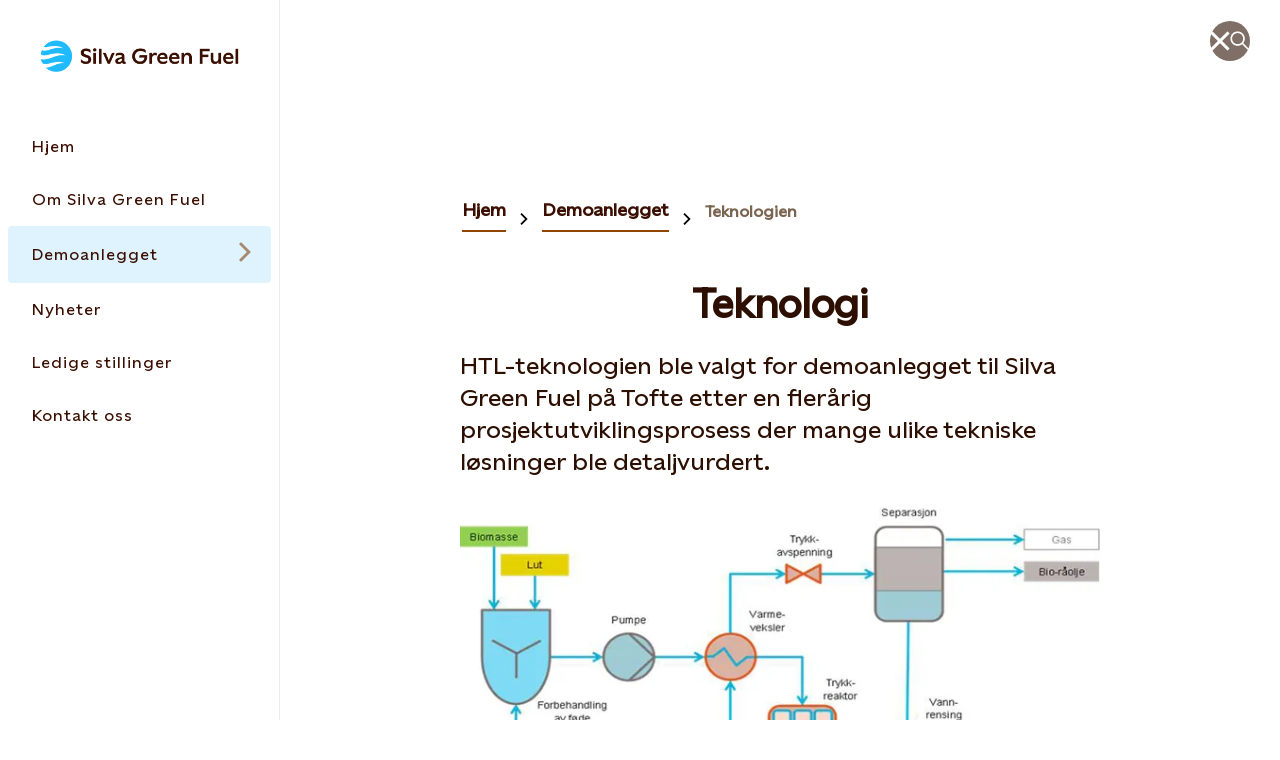

--- FILE ---
content_type: text/html; charset=utf-8
request_url: https://www.silvagreenfuel.no/demoanlegget/teknologien/
body_size: 28591
content:




<!DOCTYPE html>

<html lang="no">

<head>

    <meta charset="UTF-8">
    <meta name="viewport" content="width=device-width" />
    <meta http-equiv="X-UA-Compatible" content="IE=edge" />

    <script nonce="f1fd8bca-3804-4f8d-aba6-aad8653b6ee5">
!function(T,l,y){var S=T.location,k="script",D="instrumentationKey",C="ingestionendpoint",I="disableExceptionTracking",E="ai.device.",b="toLowerCase",w="crossOrigin",N="POST",e="appInsightsSDK",t=y.name||"appInsights";(y.name||T[e])&&(T[e]=t);var n=T[t]||function(d){var g=!1,f=!1,m={initialize:!0,queue:[],sv:"5",version:2,config:d};function v(e,t){var n={},a="Browser";return n[E+"id"]=a[b](),n[E+"type"]=a,n["ai.operation.name"]=S&&S.pathname||"_unknown_",n["ai.internal.sdkVersion"]="javascript:snippet_"+(m.sv||m.version),{time:function(){var e=new Date;function t(e){var t=""+e;return 1===t.length&&(t="0"+t),t}return e.getUTCFullYear()+"-"+t(1+e.getUTCMonth())+"-"+t(e.getUTCDate())+"T"+t(e.getUTCHours())+":"+t(e.getUTCMinutes())+":"+t(e.getUTCSeconds())+"."+((e.getUTCMilliseconds()/1e3).toFixed(3)+"").slice(2,5)+"Z"}(),iKey:e,name:"Microsoft.ApplicationInsights."+e.replace(/-/g,"")+"."+t,sampleRate:100,tags:n,data:{baseData:{ver:2}}}}var h=d.url||y.src;if(h){function a(e){var t,n,a,i,r,o,s,c,u,p,l;g=!0,m.queue=[],f||(f=!0,t=h,s=function(){var e={},t=d.connectionString;if(t)for(var n=t.split(";"),a=0;a<n.length;a++){var i=n[a].split("=");2===i.length&&(e[i[0][b]()]=i[1])}if(!e[C]){var r=e.endpointsuffix,o=r?e.location:null;e[C]="https://"+(o?o+".":"")+"dc."+(r||"services.visualstudio.com")}return e}(),c=s[D]||d[D]||"",u=s[C],p=u?u+"/v2/track":d.endpointUrl,(l=[]).push((n="SDK LOAD Failure: Failed to load Application Insights SDK script (See stack for details)",a=t,i=p,(o=(r=v(c,"Exception")).data).baseType="ExceptionData",o.baseData.exceptions=[{typeName:"SDKLoadFailed",message:n.replace(/\./g,"-"),hasFullStack:!1,stack:n+"\nSnippet failed to load ["+a+"] -- Telemetry is disabled\nHelp Link: https://go.microsoft.com/fwlink/?linkid=2128109\nHost: "+(S&&S.pathname||"_unknown_")+"\nEndpoint: "+i,parsedStack:[]}],r)),l.push(function(e,t,n,a){var i=v(c,"Message"),r=i.data;r.baseType="MessageData";var o=r.baseData;return o.message='AI (Internal): 99 message:"'+("SDK LOAD Failure: Failed to load Application Insights SDK script (See stack for details) ("+n+")").replace(/\"/g,"")+'"',o.properties={endpoint:a},i}(0,0,t,p)),function(e,t){if(JSON){var n=T.fetch;if(n&&!y.useXhr)n(t,{method:N,body:JSON.stringify(e),mode:"cors"});else if(XMLHttpRequest){var a=new XMLHttpRequest;a.open(N,t),a.setRequestHeader("Content-type","application/json"),a.send(JSON.stringify(e))}}}(l,p))}function i(e,t){f||setTimeout(function(){!t&&m.core||a()},500)}var e=function(){var n=l.createElement(k);n.src=h;var e=y[w];return!e&&""!==e||"undefined"==n[w]||(n[w]=e),n.onload=i,n.onerror=a,n.onreadystatechange=function(e,t){"loaded"!==n.readyState&&"complete"!==n.readyState||i(0,t)},n}();y.ld<0?l.getElementsByTagName("head")[0].appendChild(e):setTimeout(function(){l.getElementsByTagName(k)[0].parentNode.appendChild(e)},y.ld||0)}try{m.cookie=l.cookie}catch(p){}function t(e){for(;e.length;)!function(t){m[t]=function(){var e=arguments;g||m.queue.push(function(){m[t].apply(m,e)})}}(e.pop())}var n="track",r="TrackPage",o="TrackEvent";t([n+"Event",n+"PageView",n+"Exception",n+"Trace",n+"DependencyData",n+"Metric",n+"PageViewPerformance","start"+r,"stop"+r,"start"+o,"stop"+o,"addTelemetryInitializer","setAuthenticatedUserContext","clearAuthenticatedUserContext","flush"]),m.SeverityLevel={Verbose:0,Information:1,Warning:2,Error:3,Critical:4};var s=(d.extensionConfig||{}).ApplicationInsightsAnalytics||{};if(!0!==d[I]&&!0!==s[I]){var c="onerror";t(["_"+c]);var u=T[c];T[c]=function(e,t,n,a,i){var r=u&&u(e,t,n,a,i);return!0!==r&&m["_"+c]({message:e,url:t,lineNumber:n,columnNumber:a,error:i}),r},d.autoExceptionInstrumented=!0}return m}(y.cfg);function a(){y.onInit&&y.onInit(n)}(T[t]=n).queue&&0===n.queue.length?(n.queue.push(a),n.trackPageView({})):a()}(window,document,{src: "https://js.monitor.azure.com/scripts/b/ai.2.gbl.min.js", crossOrigin: "anonymous", cfg: {instrumentationKey: 'a9776c58-429e-4b82-b6a6-e2c68a607fae', disableCookiesUsage: false }});
</script>


    

<meta property="og:type" content="website" />
<meta property="og:url" content="https://www.silvagreenfuel.no/demoanlegget/teknologien/" />
<meta property="og:title" content="Teknologien" />
<meta property="og:description" content="HTL-teknologien ble valgt for demoanlegget til Silva Green Fuel p&#xE5; Tofte etter en fler&#xE5;rig prosjektutviklingsprosess der mange ulike tekniske l&#xF8;sninger ble detaljvurdert." />

    <meta property="og:image" content="https://www.silvagreenfuel.no/contentassets/03ca94baf9174ed499e39cb8cba03dd7/htl.jpg" />
<meta name="twitter:card" content="summary_large_image">
<meta name="twitter:site" content="Statkraft">
<meta name="twitter:creator" content="Statkraft">




<title>Teknologien</title>
<meta name="pageID" content="100699">

    <meta name="Last-Modified" content="2025-02-07" />

    <meta name="description" content="HTL-teknologien ble valgt for demoanlegget til Silva Green Fuel p&#xE5; Tofte etter en fler&#xE5;rig prosjektutviklingsprosess der mange ulike tekniske l&#xF8;sninger ble detaljvurdert.">



    
        <link rel="apple-touch-icon" sizes="180x180" href="/apple-touch-icon.png">
        <link rel="shortcut icon" type="image/png" sizes="32x32" href="/favicon-32x32.png">
        <link rel="icon" type="image/png" sizes="16x16" href="/favicon-16x16.png">
        <link rel="shortcut icon" href="/favicon.ico" type="image/x-icon">
        <link rel="icon" href="/favicon.ico" type="image/x-icon" />
    <meta name="msapplication-TileColor" content="#2b5797">
    <meta name="theme-color" content="#ffffff">
    <meta name="google-site-verification" content="I_7rrOunRDYUzcDkpTYvMCXIV5PbwsVJWIohrbri4s4"/>

        <link rel="canonical" href="https://www.silvagreenfuel.no/demoanlegget/teknologien/" />

            <link rel="alternate" hreflang="no" href="https://www.silvagreenfuel.no/demoanlegget/teknologien/" />
    
    
    
    

<script type="application/ld+json">
{"@context":"https://schema.org","@type":"Article","mainEntityOfPage":"https://www.silvagreenfuel.no/demoanlegget/teknologien/","headline":"Teknologi","description":"HTL-teknologien ble valgt for demoanlegget til Silva Green Fuel på Tofte etter en flerårig prosjektutviklingsprosess der mange ulike tekniske løsninger ble detaljvurdert.","inLanguage":"no","datePublished":"2020-10-28T10:51:39+00:00","dateModified":"2025-02-07T14:09:55+00:00","image":[{"@type":"ImageObject","url":"","caption":null}],"author":{"@type":"Organization","name":"Statkraft AS"},"publisher":{"@type":"Organization","name":"Statkraft AS"},"articleBody":"Illustrasjon av HTL-teknologien Prosessløsningen som ble valgt for å fremstille biodrivstoff, kalles hydrotermisk konvertering (HTL). Begrepet hydrotermisk innebærer at biomasse brytes ned ved bruk av varmt vann. Prosessløsningen skiller seg derfor vesentlig ut fra andre kjente biodrivstoffprosesser som pyrolyse, forgassing/syntese og fermentering. Det som kjennetegner HTL-teknologien, er fleksibiliteten. Vi kan bruke forskjellige typer biomasse, og teknologien gir høyt energiutbytte og få sidestrømmer. Siden prosessering av biomassen skjer ved bruk av vann, unngås også energikrevende tørking av biomassen.\u00A0\u00A0 Samtidig er HTL-teknologien hittil lite kjent utenfor forsknings- og innovasjonsarenaene. På verdensbasis finnes en håndfull kommersielle aktører som forsøker å ta teknologien i bruk, men ingen har demonstrert helkontinuerlig drift av teknologien i industriell skala. Hensikten med demoprosjektet på Tofte er å modne produksjonsmetoden og dermed skape et grunnlag for kommersialisering av teknologien. Silva Green Fuel har knyttet til seg flere internasjonale kompetansemiljøer, både innen akademia og industri. Arbeidet på Tofte inngår også inngå i det åtteårige samarbeidet med Forskningsrådet og dets Forskningssentre for miljøvennlig energi (FME).\u00A0Bio4Fuels\u00A0er\u00A0Norges største satsing på dette feltet med en bevilgningsramme på over 280 millioner kroner\u00A0og deltagelse av 35 industripartnere. Selve demoanlegget på Tofte er montert innendørs i et godt skjermet bygg, slik at prosessutstyret ikke blir synlig for omgivelsene.\u00A0"}
</script>


    <link rel="stylesheet" rel="preload"
          href="/Frontend/dist/styles/styles.css?v=3832d4b11c612a0c432b534df1bda1b8">
    <!-- Google Tag Manager -->
    <script>
        (function(w, d, s, l, i) {
            w[l] = w[l] || [];
            w[l].push({
                "gtm.start":
                    new Date().getTime(), event: "gtm.js"
            });
            var f = d.getElementsByTagName(s)[0],
                j = d.createElement(s), dl = l != "dataLayer" ? "&l=" + l : "";
            j.async = true;
            j.src =
                "https://www.googletagmanager.com/gtm.js?id=" + i + dl;
            f.parentNode.insertBefore(j, f);
        })(window, document, "script", "dataLayer", 'GTM-M26TWPX');</script>
    <!-- End Google Tag Manager -->
</head>

<body class=" StandardPageModel" data-last-modified="07.02.2025 14:09:55">
<svg
  xmlns="http://www.w3.org/2000/svg"
  xmlns:xlink="http://www.w3.org/1999/xlink"
  width="0"
  height="0"
  style="display:none;"
>
  <symbol id="arrow-down" viewBox="0 0 18 23" width="18" height="23">
    <path
      d="M10.0001 19.0855V0.5H8.00008V19.0868L2.06656 13.1532L0.652344 14.5675L8.99945 22.9146L17.3466 14.5675L15.9323 13.1532L10.0001 19.0855Z"
      fill="currentColor"
    />
  </symbol>
  <symbol id="arrow-left-circled" viewBox="0 0 24 24" width="24" height="24">
    <path
      fill-rule="evenodd"
      clip-rule="evenodd"
      d="M12 2.5C6.75329 2.5 2.5 6.75329 2.5 12C2.5 17.2467 6.75329 21.5 12 21.5C17.2467 21.5 21.5 17.2467 21.5 12C21.5 6.75329 17.2467 2.5 12 2.5ZM0.5 12C0.5 5.64873 5.64873 0.5 12 0.5C18.3513 0.5 23.5 5.64873 23.5 12C23.5 18.3513 18.3513 23.5 12 23.5C5.64873 23.5 0.5 18.3513 0.5 12ZM8.68421 13L11.7471 16.0629L10.3329 17.4771L4.85579 12L10.3329 6.52289L11.7471 7.93711L8.68421 11H17.73V13H8.68421Z"
      fill="currentColor"
    />
  </symbol>
  <symbol id="arrow-left" viewBox="0 0 23 18" width="23" height="18">
    <path
      fill-rule="evenodd"
      clip-rule="evenodd"
      d="M3.91471 10.0008L9.84726 15.9333L8.43304 17.3475L0.0859375 9.00043L8.43304 0.65332L9.84726 2.06753L3.91401 8.00078L22.4995 8.00078V10.0008L3.91471 10.0008Z"
      fill="currentColor"
    />
  </symbol>
  <symbol id="arrow-right-circled" viewBox="0 0 24 24" width="24" height="24">
    <path
      fill-rule="evenodd"
      clip-rule="evenodd"
      d="M12 2.5C6.75329 2.5 2.5 6.75329 2.5 12C2.5 17.2467 6.75329 21.5 12 21.5C17.2467 21.5 21.5 17.2467 21.5 12C21.5 6.75329 17.2467 2.5 12 2.5ZM0.5 12C0.5 5.64873 5.64873 0.5 12 0.5C18.3513 0.5 23.5 5.64873 23.5 12C23.5 18.3513 18.3513 23.5 12 23.5C5.64873 23.5 0.5 18.3513 0.5 12ZM15.3153 11L12.2529 7.93758L13.6671 6.52336L19.1437 11.9999L13.6671 17.4775L12.2528 16.0634L15.3156 13H6.26953V11H15.3153Z"
      fill="currentColor"
    />
  </symbol>
  <symbol id="arrow-right" viewBox="0 0 23 18" width="23" height="18">
    <path
      fill-rule="evenodd"
      clip-rule="evenodd"
      d="M19.0855 10.0001H0.5V8.00008H19.0848L13.1523 2.06753L14.5665 0.65332L22.9136 9.00043L14.5665 17.3475L13.1523 15.9333L19.0855 10.0001Z"
      fill="currentColor"
    />
  </symbol>
  <symbol id="arrow-up" viewBox="0 0 18 23" width="18" height="23">
    <path
      d="M9.00043 0.0859375L0.65332 8.43304L2.06753 9.84726L8.00008 3.91472V22.5002H10.0001V3.91401L15.9333 9.84726L17.3475 8.43304L9.00043 0.0859375Z"
      fill="currentColor"
    />
  </symbol>
  <symbol
    id="battery-and-solar-icon"
    viewBox="0 0 113.39 113.39"
    width="16"
    height="16"
  >
    <!-- Generator: Adobe Illustrator 29.2.1, SVG Export Plug-In . SVG Version: 2.1.0 Build 116)  -->
    <path
      fill="currentColor"
      d="M27.53,79.64h22.8v-46.18h-22.8v46.18ZM31.52,54.68l6.93-9.3c1.07-1.44,3.11-1.74,4.55-.66,1.44,1.07,1.74,3.11.66,4.55l-3.06,4.11h3.14c1.26,0,2.41.73,2.94,1.87.54,1.14.37,2.49-.44,3.46l-7.37,8.91c-.64.78-1.57,1.18-2.51,1.18-.73,0-1.46-.24-2.07-.75-1.38-1.14-1.58-3.19-.43-4.58l2.97-3.58h-2.7c-1.23,0-2.35-.69-2.9-1.79-.55-1.1-.44-2.41.3-3.4Z"
    />
    <path
      fill="currentColor"
      d="M56.69,2.83C26.95,2.83,2.83,26.95,2.83,56.69s24.11,53.86,53.86,53.86,53.86-24.11,53.86-53.86S86.44,2.83,56.69,2.83ZM21.03,82.89V30.21c0-1.79,1.46-3.25,3.25-3.25h9.52v-6.12h10.27v6.12h9.52c1.79,0,3.25,1.46,3.25,3.25v52.68c0,1.79-1.46,3.25-3.25,3.25h-29.3c-1.79,0-3.25-1.46-3.25-3.25ZM53.21,103.71v-10.29h6.97c0,10.29-6.97,10.29-6.97,10.29ZM60.18,19.97h-6.97c0-10.29,6.97-10.29,6.97-10.29v10.29ZM64.45,85.59v-7.33c8.83-3.19,15.17-11.65,15.17-21.57s-6.33-18.38-15.17-21.57v-7.33c12.75,3.43,22.17,15.08,22.17,28.9s-9.42,25.47-22.17,28.9ZM87.47,92.4l-7.28-7.28,4.93-4.93c7.26,7.26,2.38,12.18,2.35,12.2ZM85.12,33.2h0s-4.93-4.93-4.93-4.93c7.28-7.28,12.21-2.35,12.21-2.35l-7.28,7.28ZM93.41,60.18v-6.97c10.29,0,10.29,6.97,10.29,6.97h-10.29Z"
    />
  </symbol>
  <symbol id="battery-icon" viewBox="0 0 113.39 113.39" width="16" height="16">
    <!-- Generator: Adobe Illustrator 29.2.1, SVG Export Plug-In . SVG Version: 2.1.0 Build 116)  -->
    <path
      fill="currentColor"
      d="M42.06,87.22h29.26V29.44h-29.26v57.78ZM47.46,56.51l9.55-12.81c1.07-1.44,3.11-1.74,4.55-.66s1.74,3.11.66,4.55l-5.68,7.62h6.77c1.26,0,2.41.73,2.94,1.87.54,1.14.37,2.49-.44,3.46l-10.16,12.27c-.64.78-1.57,1.18-2.51,1.18-.73,0-1.46-.24-2.07-.75-1.38-1.14-1.58-3.19-.43-4.58l5.75-6.95h-6.33c-1.23,0-2.35-.69-2.9-1.79-.55-1.1-.44-2.41.3-3.4Z"
    />
    <path
      fill="currentColor"
      d="M56.69,2.83C26.95,2.83,2.83,26.95,2.83,56.69s24.11,53.86,53.86,53.86,53.86-24.11,53.86-53.86S86.44,2.83,56.69,2.83ZM77.82,90.47c0,1.79-1.46,3.25-3.25,3.25h-35.76c-1.79,0-3.25-1.46-3.25-3.25V26.19c0-1.79,1.46-3.25,3.25-3.25h11.61v-6.43h12.53v6.43h11.61c1.79,0,3.25,1.46,3.25,3.25v64.28Z"
    />
  </symbol>
  <symbol id="biomass-icon" viewBox="0 0 113.39 113.39" width="16" height="16">
    <!-- Generator: Adobe Illustrator 29.1.0, SVG Export Plug-In . SVG Version: 2.1.0 Build 142)  -->
    <path
      fill="currentColor"
      d="M56.69,2.83C26.95,2.83,2.83,26.97,2.83,56.75c0,25.02,17.03,46.06,40.12,52.14,7.87,1.94,10.36-4.07,10.39-6.55,0-.93.04-1.42.08-1.6v-6.84c-8.48-.76-16.36-4.12-22.49-9.64-7.12-6.42-11.05-14.97-11.05-24.1s4.36-18.52,12.01-24.93c1.98-6.47,4.64-11.32,8.12-14.79,4.39-4.38,10.16-6.61,17.15-6.61s12.75,2.22,17.15,6.61c3.48,3.47,6.14,8.32,8.12,14.79,7.65,6.41,12.01,15.44,12.01,24.93s-3.92,17.68-11.05,24.1c-5.36,4.83-12.06,8-19.32,9.23.18-5.21,1.86-6.91,3.61-7.85,11.66-3.82,20-13.8,20-25.48,0-7.75-3.75-15.16-10.28-20.31l-.86-.67-.3-1.05c-1.68-5.86-3.87-10.08-6.7-12.9-3.12-3.11-7.17-4.63-12.37-4.63s-9.25,1.51-12.37,4.63c-2.83,2.82-5.02,7.04-6.7,12.9l-.3,1.05-.86.67c-6.54,5.15-10.28,12.56-10.28,20.31,0,13.84,11.71,25.29,26.78,26.94v-13.95l-21.89-21.14s1.68.06,4.58.06,6.09,1.26,8.66,3.72c1.44,1.38,5.43,5.18,8.65,8.26v-20.39h6.57v29.64c3.2-3.06,7.1-6.78,8.52-8.14,2.58-2.46,5.77-3.72,8.66-3.72s4.58-.06,4.58-.06l-21.76,21.01v28.16c28.21-1.71,50.55-25.14,50.55-53.81S86.44,2.83,56.69,2.83Z"
    />
  </symbol>
  <symbol id="book" viewBox="0 0 24 20" width="24" height="20">
    <path
      fill-rule="evenodd"
      clip-rule="evenodd"
      d="M0.5 0.410156H9.14C9.6469 0.410156 10.1488 0.509998 10.6172 0.703981C11.0855 0.897964 11.511 1.18229 11.8694 1.54072C11.9141 1.58541 11.9576 1.63114 12 1.67786C12.0423 1.6312 12.0858 1.58547 12.1306 1.54072C12.8545 0.816833 13.8363 0.410156 14.86 0.410156H23.5V19.5897H0.5V0.410156ZM11 4.27016C11 4.0259 10.9519 3.78403 10.8584 3.55836C10.7649 3.3327 10.6279 3.12765 10.4552 2.95494C10.2825 2.78222 10.0775 2.64521 9.85179 2.55174C9.62613 2.45827 9.38426 2.41016 9.14 2.41016H2.5V13.7702H9.14C9.64803 13.7702 10.1511 13.8704 10.6203 14.0653C10.7503 14.1193 10.8771 14.1802 11 14.2478V4.27016ZM10.9996 17.5897C10.9946 17.3609 10.9474 17.1348 10.8603 16.9229C10.7672 16.6965 10.6303 16.4906 10.4575 16.3172C10.2847 16.1438 10.0794 16.0062 9.8533 15.9124C9.62721 15.8185 9.38481 15.7702 9.14 15.7702H2.5V17.5897H10.9996ZM13.0004 17.5897H21.5V15.7702H14.86C14.6152 15.7702 14.3728 15.8185 14.1467 15.9124C13.9206 16.0062 13.7153 16.1438 13.5425 16.3172C13.3697 16.4906 13.2328 16.6965 13.1397 16.9229C13.0526 17.1348 13.0054 17.3609 13.0004 17.5897ZM21.5 13.7702V2.41016H14.86C14.3667 2.41016 13.8936 2.60612 13.5448 2.95494C13.196 3.30375 13 3.77685 13 4.27016V14.2478C13.1229 14.1802 13.2497 14.1193 13.3797 14.0653C13.8489 13.8704 14.352 13.7702 14.86 13.7702H21.5Z"
      fill="currentColor"
    />
  </symbol>
  <symbol id="calendar-icon" viewBox="0 0 113.39 113.39" width="16" height="16">
    <!-- Generator: Adobe Illustrator 29.2.1, SVG Export Plug-In . SVG Version: 2.1.0 Build 116)  -->
    <path
      fill="currentColor"
      d="M29.64,82.38h54.1v-34.83H29.64v34.83ZM70.46,54.81h5.53v6.5h-5.53v-6.5ZM70.46,68.61h5.53v6.5h-5.53v-6.5ZM59.46,54.81h5.5v6.5h-5.5v-6.5ZM59.46,68.61h5.5v6.5h-5.5v-6.5ZM48.43,54.81h5.5v6.5h-5.5v-6.5ZM48.43,68.61h5.5v6.5h-5.5v-6.5ZM37.39,54.81h5.53v6.5h-5.53v-6.5ZM37.39,68.61h5.53v6.5h-5.53v-6.5Z"
    />
    <path
      fill="currentColor"
      d="M76.48,33.39c0,1.79-1.46,3.25-3.25,3.25s-3.25-1.46-3.25-3.25v-2.39h-10.03v2.39c0,1.79-1.46,3.25-3.25,3.25s-3.25-1.46-3.25-3.25v-2.39h-10.03v2.39c0,1.79-1.46,3.25-3.25,3.25s-3.25-1.46-3.25-3.25v-2.39h-7.27v10.04h54.1v-10.04h-7.27v2.39Z"
    />
    <path
      fill="currentColor"
      d="M56.69,2.83C26.95,2.83,2.83,26.95,2.83,56.69s24.11,53.86,53.86,53.86,53.86-24.11,53.86-53.86S86.44,2.83,56.69,2.83ZM90.25,85.63c0,1.79-1.46,3.25-3.25,3.25H26.39c-1.79,0-3.25-1.46-3.25-3.25V27.76c0-1.79,1.46-3.25,3.25-3.25h10.52v-2.48c0-1.79,1.46-3.25,3.25-3.25s3.25,1.46,3.25,3.25v2.48h10.03v-2.48c0-1.79,1.46-3.25,3.25-3.25s3.25,1.46,3.25,3.25v2.48h10.03v-2.48c0-1.79,1.46-3.25,3.25-3.25s3.25,1.46,3.25,3.25v2.48h10.52c1.79,0,3.25,1.46,3.25,3.25v57.87Z"
    />
  </symbol>
  <symbol id="calendar" viewBox="0 0 24 24" width="24" height="24">
    <path
      fill-rule="evenodd"
      clip-rule="evenodd"
      d="M5.26 2.37012V0.5H7.26V2.37012H11V0.5H13V2.37012H16.74V0.5H18.74V2.37012H23.5205V23.5004H0.480469V2.37012H5.26ZM5.26 4.37012H2.48047V7.15012H21.5205V4.37012H18.74V5.28H16.74V4.37012H13V5.28H11V4.37012H7.26V5.28H5.26V4.37012ZM21.5205 9.15012H2.48047V21.5004H21.5205V9.15012ZM7.2198 13.9297H5.2998V11.9297H7.2198V13.9297ZM11.0399 13.9297H9.12988V11.9297H11.0399V13.9297ZM14.87 13.9297H12.96V11.9297H14.87V13.9297ZM18.7003 13.9297H16.7803V11.9297H18.7003V13.9297ZM7.2198 18.7197H5.2998V16.7197H7.2198V18.7197ZM11.0399 18.7197H9.12988V16.7197H11.0399V18.7197ZM14.87 18.7197H12.96V16.7197H14.87V18.7197ZM18.7003 18.7197H16.7803V16.7197H18.7003V18.7197Z"
      fill="currentColor"
    />
  </symbol>
  <symbol id="check-circled" viewBox="0 0 24 24" width="24" height="24">
    <path
      fill-rule="evenodd"
      clip-rule="evenodd"
      d="M12 2.5C6.75329 2.5 2.5 6.75329 2.5 12C2.5 17.2467 6.75329 21.5 12 21.5C17.2467 21.5 21.5 17.2467 21.5 12C21.5 6.75329 17.2467 2.5 12 2.5ZM0.5 12C0.5 5.64873 5.64873 0.5 12 0.5C18.3513 0.5 23.5 5.64873 23.5 12C23.5 18.3513 18.3513 23.5 12 23.5C5.64873 23.5 0.5 18.3513 0.5 12ZM18.4366 8.88679L10.0895 17.2339L5.56242 12.7068L6.97664 11.2926L10.0895 14.4055L17.0224 7.47258L18.4366 8.88679Z"
      fill="currentColor"
    />
  </symbol>
  <symbol
    id="checkbox-check-disabled"
    viewBox="0 0 20 20"
    width="20"
    height="20"
  >
    <path
      d="M15 7L8.125 13.875L5 10.75"
      stroke="#c0bbb9"
      stroke-width="2.5"
      stroke-linecap="square"
    />
  </symbol>
  <symbol id="checkbox-check" viewBox="0 0 20 20" width="20" height="20">
    <path
      d="M15 7L8.125 13.875L5 10.75"
      stroke="#43C3FF"
      stroke-width="2.5"
      stroke-linecap="square"
    />
  </symbol>
  <symbol id="chevron-down" viewBox="0 0 18 11" width="18" height="11">
    <path
      fill-rule="evenodd"
      clip-rule="evenodd"
      d="M9.00007 7.58586L16.293 0.292969L17.7072 1.70718L9.00007 10.4143L0.292969 1.70718L1.70718 0.292969L9.00007 7.58586Z"
      fill="currentColor"
    />
  </symbol>
  <symbol id="chevron-left-circled" viewBox="0 0 24 24" width="24" height="24">
    <path
      fill-rule="evenodd"
      clip-rule="evenodd"
      d="M12 2.5C6.75329 2.5 2.5 6.75329 2.5 12C2.5 17.2467 6.75329 21.5 12 21.5C17.2467 21.5 21.5 17.2467 21.5 12C21.5 6.75329 17.2467 2.5 12 2.5ZM0.5 12C0.5 5.64873 5.64873 0.5 12 0.5C18.3513 0.5 23.5 5.64873 23.5 12C23.5 18.3513 18.3513 23.5 12 23.5C5.64873 23.5 0.5 18.3513 0.5 12ZM10.6837 12.0005L14.7466 7.93758L13.3324 6.52336L7.85532 12.0005L13.3324 17.4776L14.7466 16.0634L10.6837 12.0005Z"
      fill="currentColor"
    />
  </symbol>
  <symbol id="chevron-left" viewBox="0 0 11 18" width="11" height="18">
    <path
      fill-rule="evenodd"
      clip-rule="evenodd"
      d="M3.76796 9.00009L10.8841 1.88398L9.1163 0.116211L0.232422 9.00009L9.11631 17.884L10.8841 16.1162L3.76796 9.00009Z"
      fill="currentColor"
    />
  </symbol>
  <symbol id="chevron-right" viewBox="0 0 11 18" width="11" height="18">
    <path
      fill-rule="evenodd"
      clip-rule="evenodd"
      d="M7.23233 9.00009L0.116211 1.88398L1.88398 0.116211L10.7679 9.00009L1.88398 17.884L0.116211 16.1162L7.23233 9.00009Z"
      fill="currentColor"
    />
  </symbol>
  <symbol id="chevron-up" viewBox="0 0 18 11" width="18" height="11">
    <path
      fill-rule="evenodd"
      clip-rule="evenodd"
      d="M9.00008 0.585938L17.7072 9.29304L16.293 10.7073L9.00008 3.41436L1.70718 10.7073L0.292969 9.29304L9.00008 0.585938Z"
      fill="currentColor"
    />
  </symbol>
  <symbol id="co2-icon" viewBox="0 0 113.39 113.39" width="16" height="16">
    <!-- Generator: Adobe Illustrator 29.2.1, SVG Export Plug-In . SVG Version: 2.1.0 Build 116)  -->
    <path
      fill="currentColor"
      d="M56.69,2.83C26.95,2.83,2.83,26.95,2.83,56.69s24.11,53.86,53.86,53.86,53.86-24.11,53.86-53.86S86.44,2.83,56.69,2.83ZM39.48,48.57c-2.44-1.85-5.33-2.82-8.19-2.82-6.96,0-11.66,4.61-11.66,10.98s4.7,10.98,11.66,10.98c2.85,0,5.76-.96,8.19-2.77v7.56c-2.63,1.3-5.7,2.07-8.43,2.07-10.93,0-19.06-7.64-19.06-17.83s8.13-17.83,19.06-17.83c2.73,0,5.8.77,8.43,2.07v7.6ZM61.12,74.57c-10.44,0-18.37-7.69-18.37-17.83s7.94-17.83,18.37-17.83,18.47,7.69,18.47,17.83-7.94,17.83-18.47,17.83ZM83.63,81.81v-.19c3.13-3.27,5.29-5.56,6.67-7.37,2-2.7,2.48-4.05,2.48-5.37,0-2.08-1.48-3.21-3.51-3.21-1.75,0-3.67,1-5.29,2.94v-3.67c1.48-1.51,3.48-2.46,5.48-2.46,4,0,6.86,2.38,6.86,6.13,0,2.29-.97,4.26-2.75,6.8-.84,1.05-1.92,2.13-3.19,3.4h6.07v3h-12.82Z"
    />
    <path
      fill="currentColor"
      d="M61.12,45.76c-6.17,0-10.68,4.61-10.68,10.98s4.51,10.98,10.68,10.98,10.78-4.56,10.78-10.98-4.51-10.98-10.78-10.98Z"
    />
  </symbol>
  <symbol id="coins-icon" viewBox="0 0 113.39 113.39" width="16" height="16">
    <!-- Generator: Adobe Illustrator 29.2.1, SVG Export Plug-In . SVG Version: 2.1.0 Build 116)  -->
    <path
      fill="currentColor"
      d="M40.64,44.24c-.15,0-.3,0-.45,0-3.46,0-6.88-.55-10.17-1.63-.78-.26-1.5-.55-2.18-.87v6.45c0,1.04,4.4,4.06,12.8,4.06,7.95,0,12.31-2.7,12.76-3.87v-.71h.04s0-.04,0-.06v-5.86c-.68.31-1.4.6-2.17.86-3.45,1.14-7.01,1.69-10.64,1.64Z"
    />
    <path
      fill="currentColor"
      d="M40.64,66.61c7.95,0,12.31-2.7,12.76-3.87v-6.44c-3.15,1.49-7.41,2.44-12.76,2.44s-9.65-.96-12.8-2.46v6.27c0,1.04,4.4,4.06,12.8,4.06Z"
    />
    <path
      fill="currentColor"
      d="M53.4,70.67c-3.15,1.49-7.41,2.44-12.76,2.44s-9.65-.96-12.8-2.46v6.39c0,1.04,4.4,4.06,12.8,4.06s12.43-2.77,12.77-3.92c0-.05-.01-.09-.01-.14v-6.37Z"
    />
    <path
      fill="currentColor"
      d="M59.94,70.78v6.25s0,.09-.01.14c.34,1.14,4.7,3.92,12.77,3.92s12.8-3.01,12.8-4.06v-6.27c-3.16,1.5-7.43,2.46-12.8,2.46s-9.61-.95-12.76-2.44Z"
    />
    <path
      fill="currentColor"
      d="M40.64,29.62c-8.4,0-12.8,3.01-12.8,4.06,0,.34,1.04,1.69,4.24,2.76,2.74.9,5.61,1.34,8.52,1.3h.05s.05,0,.05,0c2.89.05,5.77-.39,8.53-1.3,3.18-1.07,4.22-2.41,4.22-2.75,0-1.04-4.4-4.06-12.8-4.06Z"
    />
    <path
      fill="currentColor"
      d="M56.69,2.83C26.95,2.83,2.83,26.95,2.83,56.69s24.11,53.86,53.86,53.86,53.86-24.11,53.86-53.86S86.44,2.83,56.69,2.83ZM92,62.03v15.01c0,5.25-6.63,10.56-19.3,10.56-7.52,0-12.89-1.87-16.03-4.49-3.14,2.61-8.51,4.49-16.03,4.49-12.67,0-19.3-5.31-19.3-10.56v-43.86h.04c.41-5.08,6.99-10.06,19.26-10.06s18.86,4.98,19.26,10.06h.04v6.87c3.15-1.49,7.41-2.44,12.76-2.44,12.27,0,18.86,4.98,19.26,10.06h.04v14.37Z"
    />
    <path
      fill="currentColor"
      d="M72.7,44.1c-7.95,0-12.31,2.7-12.76,3.87v.33c.21.48,1.34,1.65,4.19,2.61,2.74.9,5.6,1.34,8.52,1.3h.05s.05,0,.05,0c2.92.04,5.78-.39,8.53-1.3,3.18-1.07,4.22-2.41,4.22-2.75,0-1.04-4.4-4.06-12.8-4.06Z"
    />
    <path
      fill="currentColor"
      d="M72.7,58.72c-.15,0-.3,0-.45,0-3.46,0-6.88-.55-10.17-1.63-.76-.26-1.47-.54-2.14-.85v6.61c.44,1.17,4.81,3.87,12.76,3.87,8.4,0,12.8-3.01,12.8-4.06v-6.45c-.68.31-1.4.6-2.17.86-3.45,1.14-7.03,1.68-10.64,1.64Z"
    />
  </symbol>
  <symbol id="cross-circled" viewBox="0 0 24 24" width="24" height="24">
    <path
      fill-rule="evenodd"
      clip-rule="evenodd"
      d="M12 2.5C6.75329 2.5 2.5 6.75329 2.5 12C2.5 17.2467 6.75329 21.5 12 21.5C17.2467 21.5 21.5 17.2467 21.5 12C21.5 6.75329 17.2467 2.5 12 2.5ZM0.5 12C0.5 5.64873 5.64873 0.5 12 0.5C18.3513 0.5 23.5 5.64873 23.5 12C23.5 18.3513 18.3513 23.5 12 23.5C5.64873 23.5 0.5 18.3513 0.5 12ZM12.0005 10.5863L16.0634 6.52336L17.4776 7.93758L13.4147 12.0005L17.4776 16.0634L16.0634 17.4776L12.0005 13.4147L7.93758 17.4776L6.52336 16.0634L10.5863 12.0005L6.52336 7.93758L7.93758 6.52336L12.0005 10.5863Z"
      fill="currentColor"
    />
  </symbol>
  <symbol id="destination" viewBox="0 0 24 24" width="24" height="24">
    <path
      fill-rule="evenodd"
      clip-rule="evenodd"
      d="M12.0004 2.5C10.2393 2.5 8.5504 3.19957 7.30516 4.44481C6.05992 5.69005 5.36035 7.37896 5.36035 9.14C5.36035 12.138 7.0969 15.2548 8.97556 17.7187C9.89937 18.9303 10.8254 19.9425 11.5207 20.6518C11.6971 20.8318 11.8583 20.9918 12.0004 21.1303C12.1424 20.9918 12.3036 20.8318 12.48 20.6518C13.1754 19.9425 14.1013 18.9303 15.0251 17.7187C16.9038 15.2548 18.6404 12.138 18.6404 9.14C18.6404 7.37896 17.9408 5.69005 16.6955 4.44481C15.4503 3.19957 13.7614 2.5 12.0004 2.5ZM12.0004 22.5C11.3421 23.2528 11.3419 23.2526 11.3417 23.2524L11.3336 23.2454L11.3143 23.2282C11.2978 23.2136 11.2743 23.1925 11.2442 23.1654C11.184 23.111 11.0975 23.0319 10.9884 22.9297C10.7703 22.7254 10.4616 22.4285 10.0925 22.0519C9.35535 21.3 8.37133 20.2247 7.38514 18.9313C5.4438 16.3852 3.36035 12.822 3.36035 9.14C3.36035 6.84853 4.27063 4.65091 5.89095 3.0306C7.51126 1.41028 9.70888 0.5 12.0004 0.5C14.2918 0.5 16.4894 1.41028 18.1098 3.0306C19.7301 4.65091 20.6404 6.84853 20.6404 9.14C20.6404 12.822 18.5569 16.3852 16.6156 18.9313C15.6294 20.2247 14.6454 21.3 13.9082 22.0519C13.5391 22.4285 13.2304 22.7254 13.0123 22.9297C12.9032 23.0319 12.8167 23.111 12.7565 23.1654C12.7265 23.1925 12.7029 23.2136 12.6864 23.2282L12.6671 23.2454L12.6597 23.2519C12.6594 23.2521 12.6586 23.2528 12.0004 22.5ZM12.0004 22.5L12.6586 23.2528L12.0004 23.8283L11.3417 23.2524L12.0004 22.5Z"
      fill="currentColor"
    />
    <path
      fill-rule="evenodd"
      clip-rule="evenodd"
      d="M11.9996 7.28027C10.9724 7.28027 10.1396 8.11302 10.1396 9.14027C10.1396 10.1675 10.9724 11.0003 11.9996 11.0003C13.0269 11.0003 13.8596 10.1675 13.8596 9.14027C13.8596 8.11302 13.0269 7.28027 11.9996 7.28027ZM8.13965 9.14027C8.13965 7.00845 9.86783 5.28027 11.9996 5.28027C14.1315 5.28027 15.8596 7.00845 15.8596 9.14027C15.8596 11.2721 14.1315 13.0003 11.9996 13.0003C9.86783 13.0003 8.13965 11.2721 8.13965 9.14027Z"
      fill="currentColor"
    />
  </symbol>
  <symbol
    id="district-heating-icon"
    viewBox="0 0 113.39 113.39"
    width="16"
    height="16"
  >
    <!-- Generator: Adobe Illustrator 29.1.0, SVG Export Plug-In . SVG Version: 2.1.0 Build 142)  -->
    <path
      fill="currentColor"
      d="M56.69,2.83C26.95,2.83,2.83,26.98,2.83,56.76c0,18.17,8.97,34.23,22.72,44v-2.92c0-7.54,7.7-7.54,7.7-7.54v15.03c1.92.93,3.9,1.75,5.94,2.45v-9.94c0-7.54,7.7-7.54,7.7-7.54v19.5c1.95.36,3.93.61,5.94.75v-12.71c0-7.54,7.7-7.54,7.7-7.54v20.25c2.01-.14,4-.4,5.94-.75v-11.95c0-7.54,7.7-7.54,7.7-7.54v17.48c2.04-.7,4.02-1.52,5.94-2.45v-7.49c0-7.54,7.7-7.54,7.7-7.54v10.47c13.75-9.77,22.72-25.84,22.72-44,0-29.78-24.11-53.93-53.86-53.93h0ZM43.52,46.04l1.96,5.36c1.91,5.24,1.91,11,0,16.24l-4.49,12.32-6.35-2.32,4.49-12.32c1.36-3.74,1.36-7.86,0-11.59l-1.96-5.36c-1.91-5.24-1.91-11,0-16.24l4.49-12.32,6.35,2.32-4.49,12.32c-1.36,3.74-1.36,7.86,0,11.59ZM59.1,46.04l1.96,5.36c1.91,5.24,1.91,11,0,16.24l-4.49,12.32-6.35-2.32,4.49-12.32c1.36-3.74,1.36-7.86,0-11.59l-1.96-5.36c-1.91-5.24-1.91-11,0-16.24l4.49-12.32,6.35,2.32-4.49,12.32c-1.36,3.74-1.36,7.86,0,11.59ZM74.67,46.04l1.96,5.36c1.91,5.24,1.91,11,0,16.24l-4.49,12.32-6.35-2.32,4.49-12.32c1.36-3.74,1.36-7.86,0-11.59l-1.96-5.36c-1.91-5.24-1.91-11,0-16.24l4.49-12.32,6.35,2.32-4.49,12.32c-1.36,3.74-1.36,7.86,0,11.59Z"
    />
  </symbol>
  <symbol id="download" viewBox="0 0 18 24" width="18" height="24">
    <path
      d="M9.99956 0.5V15.3027L15.9416 9.35293L17.3567 10.7662L8.99917 19.1347L0.641602 10.7662L2.05674 9.35293L7.99956 15.3035V0.5H9.99956Z"
      fill="currentColor"
    />
    <path
      d="M2.34961 18.6699V21.4999H15.6496V18.6699H17.6496V23.4999H0.349609V18.6699H2.34961Z"
      fill="currentColor"
    />
  </symbol>
  <symbol
    id="entered_into_operation-icon"
    viewBox="0 0 113.39 113.39"
    width="16"
    height="16"
  >
    <!-- Generator: Adobe Illustrator 29.2.1, SVG Export Plug-In . SVG Version: 2.1.0 Build 116)  -->
    <path
      fill="currentColor"
      d="M56.69,2.83C26.95,2.83,2.83,26.95,2.83,56.69s24.11,53.86,53.86,53.86,53.86-24.11,53.86-53.86S86.44,2.83,56.69,2.83ZM56.69,96.79c-22.11,0-40.1-17.99-40.1-40.1,0-5.87,1.28-11.45,3.56-16.48l5.49,3.65c-1.64,3.95-2.55,8.29-2.55,12.83,0,18.53,15.07,33.6,33.6,33.6s33.6-15.07,33.6-33.6-15.07-33.6-33.6-33.6c-7.74,0-14.87,2.64-20.56,7.06l6.41,6.41h-16.98v-16.98l5.95,5.95c6.89-5.58,15.65-8.93,25.18-8.93,22.11,0,40.1,17.99,40.1,40.1s-17.99,40.1-40.1,40.1ZM63.28,56.69c0,.61-.09,1.19-.24,1.75l10.4,10.4v4.6h0s-4.6,0-4.6,0l-10.4-10.4c-.56.15-1.14.24-1.75.24-3.63,0-6.58-2.95-6.58-6.58,0-2.45,1.35-4.58,3.33-5.72v-19.26l3.25-3.25,3.25,3.25v19.26c1.99,1.13,3.33,3.27,3.33,5.72Z"
    />
  </symbol>
  <symbol id="equalizer" viewBox="0 0 32 32" width="20" height="20">
    <path
      d="M14 4v-0.5c0-0.825-0.675-1.5-1.5-1.5h-5c-0.825 0-1.5 0.675-1.5 1.5v0.5h-6v4h6v0.5c0 0.825 0.675 1.5 1.5 1.5h5c0.825 0 1.5-0.675 1.5-1.5v-0.5h18v-4h-18zM8 8v-4h4v4h-4zM26 13.5c0-0.825-0.675-1.5-1.5-1.5h-5c-0.825 0-1.5 0.675-1.5 1.5v0.5h-18v4h18v0.5c0 0.825 0.675 1.5 1.5 1.5h5c0.825 0 1.5-0.675 1.5-1.5v-0.5h6v-4h-6v-0.5zM20 18v-4h4v4h-4zM14 23.5c0-0.825-0.675-1.5-1.5-1.5h-5c-0.825 0-1.5 0.675-1.5 1.5v0.5h-6v4h6v0.5c0 0.825 0.675 1.5 1.5 1.5h5c0.825 0 1.5-0.675 1.5-1.5v-0.5h18v-4h-18v-0.5zM8 28v-4h4v4h-4z"
      fill="currentColor"
    />
  </symbol>
  <symbol id="expand" viewBox="0 0 24 24" width="24" height="24">
    <path
      fill-rule="evenodd"
      clip-rule="evenodd"
      d="M1.57031 0.570312H9.15031V2.57031H3.98453L9.85742 8.44321L8.44321 9.85742L2.57031 3.98453V9.15031H0.570312V1.57031H1.43031L1.57031 1.43031V0.570312ZM14.8503 0.570312H22.4303V1.43031L22.5703 1.57031H23.4303V9.15031H21.4303V3.98453L15.5574 9.85742L14.1432 8.44321L20.0161 2.57031H14.8503V0.570312ZM2.57031 20.0161L8.44321 14.1432L9.85742 15.5574L3.98453 21.4303H9.15031V23.4303H1.57031V22.5703L1.43031 22.4303H0.570312V14.8503H2.57031V20.0161ZM22.5703 22.4303H23.4303V14.8503H21.4303V20.0161L15.5574 14.1432L14.1432 15.5574L20.0161 21.4303H14.8503V23.4303H22.4303V22.5703L22.5703 22.4303Z"
      fill="currentColor"
    />
  </symbol>
  <symbol id="facebook" viewBox="0 0 32 32" width="32" height="32">
    <path
      d="M19 6.4h5v-6h-5c-3.86 0-7 3.14-7 7v3h-4v6h4v16h6v-16h5l1-6h-6v-3c0-0.542 0.458-1 1-1z"
      fill="currentColor"
    />
  </symbol>
  <symbol id="flickr" viewBox="0 0 32 32" width="32" height="32">
    <path
      d="M0 17.4c0-3.866 3.134-7 7-7s7 3.134 7 7c0 3.866-3.134 7-7 7s-7-3.134-7-7zM18 17.4c0-3.866 3.134-7 7-7s7 3.134 7 7c0 3.866-3.134 7-7 7s-7-3.134-7-7z"
      fill="currentColor"
    />
  </symbol>
  <symbol
    id="gas-power-icon"
    viewBox="0 0 113.39 113.39"
    width="16"
    height="16"
  >
    <!-- Generator: Adobe Illustrator 29.2.1, SVG Export Plug-In . SVG Version: 2.1.0 Build 116)  -->
    <path
      fill="currentColor"
      d="M56.31,28.81c-6.3,12.9-19.22,30.39-18.6,39.82.29,4.2,1.76,8.1,4.27,11.22-.48-9.12,8.18-22.67,8.18-22.67,0,0,6.37,7.26,8.9,10.42,1.81-1.98,6.78-6.9,6.78-6.9,0,0,7.14,9.14,7.62,17.73,2.27-3.4,3.45-7.5,3.23-11.77-.82-16.38-13.65-31.96-20.38-37.87h0v.02Z"
    />
    <path
      fill="currentColor"
      d="M56.69,2.83C26.95,2.83,2.83,26.95,2.83,56.69s24.12,53.86,53.86,53.86,53.86-24.12,53.86-53.86S86.43,2.83,56.69,2.83ZM65.04,92.49s5.48-8.39-.84-20.67c-.94,1.01-1.91,2.12-2.63,3.01l-2.73,3.47-2.63-3.52c-1.23-1.64-2.89-3.69-4.39-5.45-6.3,14.81-1.54,23.32-1.54,23.32-13.19-3.21-18.64-13.19-19.3-23.83-.87-14.3,16.04-33.77,23.73-50.26,6.08,5.14,27.45,23.76,28.63,47.64.53,10.66-5.07,23.01-18.33,26.29h.02Z"
    />
  </symbol>
  <symbol id="gear-icon" viewBox="0 0 113.39 113.39" width="16" height="16">
    <!-- Generator: Adobe Illustrator 29.1.0, SVG Export Plug-In . SVG Version: 2.1.0 Build 142)  -->
    <path
      fill="currentColor"
      d="M56.69,47.19c-5.24,0-9.5,4.26-9.5,9.5s4.26,9.5,9.5,9.5,9.5-4.26,9.5-9.5-4.26-9.5-9.5-9.5Z"
    />
    <path
      fill="currentColor"
      d="M81.07,35.2l-6.1,3.52-1.74-1.48c-2.39-2.03-5.1-3.58-8.06-4.62l-2.17-.76v-6.96h-12.6v7.1l-2.17.76c-2.96,1.04-5.67,2.6-8.06,4.62l-1.74,1.48-6.1-3.52-6.34,11.05,6.17,3.54-.44,2.28c-.59,3.07-.59,6.18,0,9.25l.44,2.28-6.17,3.54,6.34,11.05,6.1-3.52,1.74,1.48c2.39,2.03,5.1,3.58,8.06,4.62l2.17.76v6.83h12.6v-7.1l2.17-.76c2.96-1.04,5.67-2.6,8.06-4.62l1.74-1.48,6.1,3.52,6.34-11.05-6.17-3.55.44-2.28c.29-1.48.44-2.99.44-4.49,0-1.55-.15-3.1-.44-4.61l-.44-2.28,6.18-3.55-6.34-11.05ZM56.69,72.7c-8.82,0-16-7.18-16-16s7.18-16,16-16,16,7.18,16,16-7.18,16-16,16Z"
    />
    <path
      fill="currentColor"
      d="M56.69,2.83C26.95,2.83,2.83,26.95,2.83,56.69s24.11,53.86,53.86,53.86,53.86-24.11,53.86-53.86S86.44,2.83,56.69,2.83ZM83.46,86.94l-7.86-4.54c-1.9,1.39-3.95,2.57-6.11,3.51v9.08h-25.6v-8.82c-2.16-.94-4.21-2.11-6.11-3.51l-7.86,4.54-12.82-22.34,7.86-4.52c-.27-2.35-.27-4.71,0-7.06l-7.86-4.52,12.82-22.34,7.86,4.54c1.9-1.39,3.95-2.57,6.11-3.51v-9.08h25.6v8.95c2.16.94,4.21,2.11,6.11,3.51l7.86-4.54,12.82,22.34-7.86,4.51c.14,1.17.2,2.36.2,3.54h0c0,1.13-.07,2.27-.2,3.39l7.86,4.51-12.82,22.34Z"
    />
  </symbol>
  <symbol id="globe" viewBox="0 0 22 22" width="22" height="22">
    <path
      fill-rule="evenodd"
      clip-rule="evenodd"
      d="M0 11C0 4.92487 4.92487 0 11 0C17.0751 0 22 4.92487 22 11C22 17.0751 17.0751 22 11 22C4.92487 22 0 17.0751 0 11ZM8.93372 2.23832C4.95908 3.17207 2 6.74047 2 11C2 15.2595 4.95908 18.8279 8.93372 19.7617C8.52806 19.2 8.19649 18.4797 7.93 17.6802C7.66852 16.8958 7.45504 15.9903 7.29887 15H3V13H7.0716C7.02453 12.3528 7 11.6835 7 11C7 10.3165 7.02453 9.64724 7.0716 9H3V7H7.29887C7.45504 6.00968 7.66852 5.10424 7.93 4.31981C8.19649 3.52033 8.52806 2.80002 8.93372 2.23832ZM13.0663 2.23832C13.4719 2.80002 13.8035 3.52034 14.07 4.31981C14.3315 5.10424 14.545 6.00968 14.7011 7H19V9H14.9284C14.9755 9.64724 15 10.3165 15 11C15 11.6835 14.9755 12.3528 14.9284 13H19V15H14.7011C14.545 15.9903 14.3315 16.8958 14.07 17.6802C13.8035 18.4797 13.4719 19.2 13.0663 19.7617C17.0409 18.8279 20 15.2595 20 11C20 6.74047 17.0409 3.17207 13.0663 2.23832ZM12.9227 13C12.973 12.3614 13 11.6918 13 11C13 10.3082 12.973 9.63862 12.9227 9H9.07731C9.02698 9.63862 9 10.3082 9 11C9 11.6918 9.02698 12.3614 9.07731 13H12.9227ZM9.3262 15H12.6738C12.5399 15.7663 12.3698 16.4564 12.1726 17.0477C11.9206 17.8038 11.6425 18.3436 11.3823 18.6738C11.2545 18.8359 11.1506 18.9225 11.0814 18.9649C11.0485 18.9852 11.0264 18.9935 11.0153 18.9969C11.0052 19 11.001 19 11.0001 19H11C10.9993 19 10.9951 19.0001 10.9847 18.9969C10.9736 18.9935 10.9515 18.9852 10.9186 18.9649C10.8494 18.9225 10.7455 18.8359 10.6177 18.6738C10.3575 18.3436 10.0794 17.8038 9.82736 17.0477C9.63025 16.4564 9.46008 15.7663 9.3262 15ZM9.3262 7H12.6738C12.5399 6.23367 12.3698 5.54362 12.1726 4.95227C11.9206 4.19616 11.6425 3.65642 11.3823 3.32624C11.2545 3.16408 11.1506 3.07752 11.0814 3.03507C11.0485 3.01483 11.0264 3.00645 11.0153 3.00305C11.0052 2.99998 11.001 3 11.0001 3L11 3C10.9993 3 10.9951 2.9999 10.9847 3.00305C10.9736 3.00645 10.9515 3.01483 10.9186 3.03507C10.8494 3.07752 10.7455 3.16408 10.6177 3.32624C10.3575 3.65642 10.0794 4.19616 9.82736 4.95227C9.63025 5.54362 9.46008 6.23367 9.3262 7Z"
      fill="currentColor"
    />
  </symbol>
  <symbol
    id="government-icon"
    viewBox="0 0 113.39 113.39"
    width="16"
    height="16"
  >
    <!-- Generator: Adobe Illustrator 29.2.1, SVG Export Plug-In . SVG Version: 2.1.0 Build 116)  -->
    <rect fill="currentColor" x="79.43" y="56.05" width="8.31" height="27.51" />
    <path
      fill="currentColor"
      d="M19.15,83.59v-34.05h14.81v-6.08h-1.82c-1.79,0-3.25-1.46-3.25-3.25s1.46-3.25,3.25-3.25h5.37c1.38-8.14,7.8-14.56,15.93-15.93v-6.79h6.5v6.79c8.14,1.38,14.56,7.8,15.93,15.93h5.37c1.79,0,3.25,1.46,3.25,3.25s-1.46,3.25-3.25,3.25h-1.82v6.08h14.81v34.05h9.1c4.58-7.92,7.21-17.1,7.21-26.9,0-29.74-24.11-53.86-53.86-53.86S2.83,26.95,2.83,56.69c0,9.8,2.63,18.98,7.21,26.9h9.1Z"
    />
    <polygon
      fill="currentColor"
      points="72.93 83.59 72.93 43.47 40.46 43.47 40.46 83.59 46.96 83.59 46.96 56.06 53.46 56.06 53.46 83.59 59.93 83.59 59.93 56.06 66.43 56.06 66.43 83.59 72.93 83.59"
    />
    <path
      fill="currentColor"
      d="M56.69,27.24c-6.03,0-11.12,4.14-12.57,9.73h25.13c-1.45-5.59-6.53-9.73-12.57-9.73Z"
    />
    <path
      fill="currentColor"
      d="M14.46,90.09c9.86,12.46,25.11,20.46,42.23,20.46s32.37-8,42.23-20.46H14.46Z"
    />
    <rect fill="currentColor" x="25.65" y="56.05" width="8.31" height="27.51" />
  </symbol>
  <symbol
    id="gross_head-icon"
    viewBox="0 0 113.39 113.39"
    width="16"
    height="16"
  >
    <!-- Generator: Adobe Illustrator 29.2.1, SVG Export Plug-In . SVG Version: 2.1.0 Build 116)  -->
    <path
      fill="currentColor"
      d="M87.29,86.86c-2.51,1.24-7.5,3.32-12.8,3.32s-10.29-2.08-12.8-3.32c-2.51,1.24-7.5,3.32-12.8,3.32-4.26,0-8.31-1.34-11.04-2.51v-7.23c.69.39,5.85,3.24,11.04,3.24,5.55,0,11.07-3.26,11.12-3.29l1.68-1,1.68,1.01s5.57,3.29,11.12,3.29,11.07-3.26,11.13-3.29l1.68-1,1.68,1.01s5.57,3.29,11.12,3.29c1.16,0,2.31-.15,3.42-.37,1.9-3.33,3.46-6.87,4.62-10.59-2.35.76-5.15,1.39-8.04,1.39-5.3,0-10.29-2.08-12.8-3.32-2.51,1.24-7.5,3.32-12.8,3.32s-10.29-2.08-12.8-3.32c-2.51,1.24-7.5,3.32-12.8,3.32-4.26,0-8.31-1.34-11.04-2.51v-7.23c.69.39,5.85,3.24,11.04,3.24,5.55,0,11.07-3.26,11.12-3.29l1.68-1,1.68,1.01s5.57,3.29,11.12,3.29,11.07-3.26,11.13-3.29l1.68-1,1.68,1.01s5.57,3.29,11.12,3.29c3.95,0,7.86-1.64,9.82-2.61.42-2.71.64-5.48.64-8.31,0-.31-.02-.61-.02-.92-2.71,1.11-6.48,2.27-10.44,2.27-5.3,0-10.29-2.08-12.8-3.32-2.51,1.24-7.5,3.32-12.8,3.32s-10.29-2.08-12.8-3.32c-2.51,1.24-7.5,3.32-12.8,3.32-4.26,0-8.31-1.34-11.04-2.51v-7.23c.69.39,5.85,3.24,11.04,3.24,5.55,0,11.07-3.26,11.12-3.29l1.68-1,1.68,1.01s5.57,3.29,11.12,3.29,11.07-3.26,11.13-3.29l1.68-1,1.68,1.01s5.57,3.29,11.12,3.29c3.99,0,7.96-1.68,9.9-2.64-.41-2.85-1.04-5.63-1.88-8.31-2.35.76-5.13,1.38-8.01,1.38-5.3,0-10.29-2.08-12.8-3.32-2.51,1.24-7.5,3.32-12.8,3.32s-10.29-2.08-12.8-3.32c-2.51,1.24-7.5,3.32-12.8,3.32-4.26,0-8.31-1.34-11.04-2.51v-7.23c.69.39,5.85,3.24,11.04,3.24,5.55,0,11.07-3.26,11.12-3.29l1.68-1,1.68,1.01s5.57,3.29,11.12,3.29,11.07-3.26,11.12-3.29l1.68-1.01,1.68,1.01s5.57,3.29,11.12,3.29c1.98,0,3.95-.42,5.68-.95C97.31,15.83,78.53,2.83,56.69,2.83,26.95,2.83,2.83,26.95,2.83,56.69c0,14.84,6,28.27,15.71,38.01v-59.47c0-1.79,1.46-3.25,3.25-3.25h9.37v6.5h-6.12v9.6h6.12v6.5h-6.12v9.6h6.12v6.5h-6.12v9.6h6.12v6.5h-6.12v13.47c8.89,6.47,19.82,10.29,31.65,10.29,17.1,0,32.32-7.98,42.19-20.4-4.84-.28-9.28-2.14-11.6-3.29Z"
    />
  </symbol>
  <symbol id="hamburger" viewBox="0 0 18 14" width="18" height="14">
    <path
      fill-rule="evenodd"
      clip-rule="evenodd"
      d="M18 2H0V0H18V2ZM18 8H0V6H18V8ZM18 14H0V12H18V14Z"
      fill="currentColor"
    />
  </symbol>
  <symbol
    id="handglobe-icon"
    viewBox="0 0 113.39 113.39"
    width="16"
    height="16"
  >
    <!-- Generator: Adobe Illustrator 29.2.1, SVG Export Plug-In . SVG Version: 2.1.0 Build 116)  -->
    <path
      fill="currentColor"
      d="M56.69,20.29c-1.27.62-4.07,6.05-4.93,15.98h9.86c-.86-9.92-3.66-15.36-4.93-15.98Z"
    />
    <path
      fill="currentColor"
      d="M65.21,21.98c1.55,3.99,2.52,9.05,2.94,14.29h9.77c-1.86-6.46-6.58-11.72-12.71-14.29Z"
    />
    <path
      fill="currentColor"
      d="M35.47,36.27h9.77c.42-5.25,1.38-10.3,2.94-14.29-6.13,2.57-10.85,7.83-12.71,14.29Z"
    />
    <path
      fill="currentColor"
      d="M56.69,2.83C26.95,2.83,2.83,26.95,2.83,56.69c0,10.67,3.12,20.61,8.47,28.98l7.78-7.78c.23-4.97,2.56-9.57,6.5-12.73,5.35-4.32,12.8-5.14,18.98-2.08l2.2,1.09h10.83c3.66-.07,6.93,1.99,8.54,5.14l8.34-8.34c1.8-1.8,4.19-2.78,6.73-2.78h.02c2.55,0,4.94,1,6.73,2.8,3.71,3.72,3.7,9.77-.02,13.48l-14.59,14.59c-3.36,3.36-8.01,5.29-12.76,5.29h-23.47v-6.5h23.47c3.04,0,6.02-1.23,8.17-3.39l14.6-14.6c1.19-1.18,1.19-3.1.01-4.29-.57-.57-1.33-.89-2.14-.89h0c-.81,0-1.57.31-2.14.88l-16.94,16.94h-19.11v-6.5h14.93c.71,0,1.38-.28,1.89-.79.5-.51.78-1.18.78-1.89,0-.13,0-.26-.03-.38-.31-1.36-1.56-2.32-2.94-2.28h-12.42s-3.56-1.76-3.56-1.76c-3.91-1.94-8.62-1.42-12.01,1.32-2.65,2.12-4.13,5.27-4.09,8.65v1.73s-10.39,10.39-10.39,10.39c9.88,11.94,24.81,19.56,41.52,19.56,29.74,0,53.86-24.11,53.86-53.86S86.44,2.83,56.69,2.83ZM83.64,51.89c-.79-.12-1.59-.2-2.41-.2h-.03c-1.68,0-3.32.27-4.88.76,1.5-2.91,2.39-6.2,2.45-9.68h-10.38c-.03,6.04-.78,12.24-2.28,17.29-1.84-1.14-3.92-1.91-6.13-2.23,1.03-3.6,1.87-8.63,1.9-15.06h-10.38c.03,6.34.85,11.31,1.86,14.9h-5.09l-.83-.41c-.33-.16-.66-.3-.99-.45-.94-4.35-1.43-9.24-1.45-14.04h-10.38c.08,4.47,1.5,8.61,3.87,12.06-2.43-.18-4.86,0-7.22.55-2.01-3.91-3.15-8.33-3.15-13.02,0-15.76,12.82-28.59,28.59-28.59s28.59,12.82,28.59,28.59c0,3.34-.58,6.55-1.64,9.53Z"
    />
  </symbol>
  <symbol id="hands-icon" viewBox="0 0 113.39 113.39" width="16" height="16">
    <!-- Generator: Adobe Illustrator 29.2.1, SVG Export Plug-In . SVG Version: 2.1.0 Build 116)  -->
    <path
      fill="currentColor"
      d="M100.68,40.59c-.25,4.3-2.3,8.29-5.72,11.04-2.82,2.28-6.29,3.45-9.8,3.45-2.36,0-4.73-.53-6.92-1.62l-1.78-.88h-8.32c-3.08,0-7.38-1.71-8.85-6.18l-6.06,6.06c-1.63,1.63-3.99,2.53-6.45,2.48-2.66-.05-5.12-1.15-6.93-3.1-3.61-3.88-3.77-9.58-.36-12.98l13.13-13.08c2.95-2.96,7.04-4.65,11.23-4.65h20.05v6.5h-20.04c-2.47,0-4.89,1-6.64,2.75l-13.13,13.09c-.8.8-.82,2.49.53,3.95.81.87,1.79,1.02,2.29,1.03.7.01,1.35-.21,1.73-.59l14.61-14.61h16.51v6.5h-11.93c-.75.03-2.55.42-2.55,3.23,0,2.65,1.8,3.08,2.88,3.1h9.83l3.14,1.55c3.17,1.57,7,1.15,9.75-1.07,2.15-1.72,3.35-4.28,3.32-7.01v-1.68l8.76-8.76C93.56,13.38,76.36,2.83,56.69,2.83,26.95,2.83,2.83,26.95,2.83,56.69c0,7.64,1.6,14.91,4.47,21.5l5.4-5.4c.25-4.3,2.3-8.29,5.72-11.04,4.71-3.81,11.28-4.53,16.71-1.83l1.78.88h8.32c3.08,0,7.39,1.71,8.85,6.18l6.06-6.06c1.63-1.63,3.97-2.53,6.45-2.48,2.66.05,5.12,1.15,6.93,3.1,3.61,3.88,3.77,9.58.36,12.98l-13.13,13.08c-2.95,2.96-7.05,4.65-11.23,4.65h-20.05v-6.5h20.04c2.47,0,4.89-1,6.64-2.75l13.13-13.09c.8-.8.82-2.49-.53-3.95-.81-.87-1.79-1.02-2.29-1.03-.73-.02-1.35.21-1.73.59l-14.61,14.61h-16.51v-6.5h11.93c.75-.03,2.55-.42,2.55-3.23,0-2.65-1.8-3.08-2.88-3.1h-9.83l-3.14-1.55c-3.17-1.57-7-1.15-9.75,1.07-2.15,1.72-3.35,4.28-3.32,7.01v1.68l-8.76,8.76c9.4,15.74,26.6,26.29,46.27,26.29,29.74,0,53.86-24.11,53.86-53.86,0-7.64-1.6-14.91-4.47-21.5l-5.4,5.4Z"
    />
  </symbol>
  <symbol
    id="handshake-icon"
    viewBox="0 0 113.39 113.39"
    width="16"
    height="16"
  >
    <!-- Generator: Adobe Illustrator 29.2.1, SVG Export Plug-In . SVG Version: 2.1.0 Build 116)  -->
    <path
      fill="currentColor"
      d="M36.51,40.83l-8.2,5.42h-8.72v19.21h4.96l19.97,11.46c3.69,2.1,7.9,3.19,12.17,3.18h.05c4.23,0,8.4-1.1,12.08-3.19l4.67-2.73-10.96-16.44-7.96,1.98c-1.29.3-2.58.44-3.83.44h0c-2.41,0-4.84-.57-7-1.65-2.14-1.05-3.75-2.89-4.52-5.16-.77-2.27-.61-4.7.45-6.86.95-1.94,2.58-3.47,4.57-4.31l4.2-1.8-1.31-.56c-3.47-1.48-7.44-1.11-10.6.99Z"
    />
    <path
      fill="currentColor"
      d="M56.69,2.83C26.95,2.83,2.83,26.95,2.83,56.69s24.11,53.86,53.86,53.86,53.86-24.11,53.86-53.86S86.44,2.83,56.69,2.83ZM93.79,76.05v-4.09h-3.22l-4.74,2.72-3.23-5.64,6.25-3.58h4.96v-19.21h-8.72l-8.19-5.42c-3.16-2.1-7.13-2.47-10.62-.99l-19.52,8.34c-.57.24-1.01.66-1.28,1.19-.29.59-.34,1.27-.12,1.89s.66,1.13,1.25,1.42c1.28.64,2.71.97,4.13.97,0,0,.02,0,.03,0,.77,0,1.53-.09,2.26-.26l12.36-3.08,17.32,25.98-10.66,6.24c-4.69,2.66-9.97,4.06-15.32,4.06h-.03s-.09,0-.13,0c-5.35,0-10.63-1.39-15.28-4.04l-18.48-10.61h-3.22v4.09h-6.5v-40.35h6.5v4.05h6.76l6.56-4.34c4.98-3.31,11.24-3.89,16.74-1.55l7,3.01,7.05-3.01c5.51-2.34,11.77-1.76,16.76,1.55l6.56,4.34h6.76v-4.05h6.5v40.35h-6.5Z"
    />
  </symbol>
  <symbol
    id="hydro-power-production-icon"
    viewBox="0 0 113.39 113.39"
    width="16"
    height="16"
  >
    <!-- Generator: Adobe Illustrator 29.2.1, SVG Export Plug-In . SVG Version: 2.1.0 Build 116)  -->
    <path
      fill="currentColor"
      d="M56.69,2.83C26.95,2.83,2.83,26.95,2.83,56.69s24.11,53.86,53.86,53.86,53.86-24.11,53.86-53.86S86.44,2.83,56.69,2.83ZM26.85,57.13c.35,5.57,4.43,10.13,9.76,11.2-.12,1.1-.17,2.21-.15,3.31,0,.41.03.84.05,1.24.04.69.12,1.37.2,2.05-8.84-1.1-15.8-8.38-16.35-17.38-.02-.24-.03-.5-.03-.75-.06-2.57.6-5.22,1.89-7.65l16.8-31.46,11.24,20.98-3.68,6.89-7.55-14.1-11.08,20.74c-.77,1.45-1.16,2.98-1.13,4.44,0,.16.01.32.02.48ZM84.45,88.93c-4.62,4.32-10.53,6.65-16.8,6.65-.58,0-1.16-.02-1.74-.06-12.3-.82-22.15-10.73-22.92-23.04-.02-.32-.04-.66-.04-.99-.08-3.35.78-6.79,2.47-9.97l22.14-41.46,22.29,41.61c1.57,2.92,2.4,6.12,2.41,9.24,0,6.91-2.78,13.31-7.82,18.02Z"
    />
    <path
      fill="currentColor"
      d="M67.58,33.84l-16.42,30.74c-1.17,2.19-1.76,4.53-1.71,6.76,0,.23.02.48.03.72.56,9.07,7.81,16.36,16.86,16.97,5.09.35,9.94-1.38,13.66-4.85,3.71-3.47,5.76-8.19,5.76-13.27,0-2.05-.57-4.19-1.63-6.17l-16.56-30.9ZM75.74,79.61c-2.24,2.1-5.04,3.21-8.08,3.21-.29,0-.58-.01-.88-.03-1.79-.12-3.14-1.67-3.02-3.46.12-1.79,1.67-3.14,3.46-3.02,1.56.11,2.92-.36,4.07-1.44,1.14-1.07,1.72-2.39,1.72-3.92,0-1.79,1.46-3.25,3.25-3.25s3.25,1.46,3.25,3.25c0,3.31-1.34,6.39-3.78,8.67Z"
    />
  </symbol>
  <symbol
    id="hydropower-icon"
    viewBox="0 0 113.39 113.39"
    width="16"
    height="16"
  >
    <!-- Generator: Adobe Illustrator 29.1.0, SVG Export Plug-In . SVG Version: 2.1.0 Build 142)  -->
    <path
      fill="currentColor"
      d="M77.18,92.76l-8.56,1.77c-7.22,1.49-14.55,1.49-21.78,0l-8.37-1.73-8.37,1.73c-3.51.73-7.05,1.1-10.59,1.12,9.67,9.23,22.77,14.9,37.19,14.9s27.58-5.7,37.26-14.97c-2.75-.14-5.49-.49-8.21-1.05l-8.56-1.77Z"
    />
    <path
      fill="currentColor"
      d="M87.4,12.45c-5.32,2.25-11.51,7.72-11.51,20.99l-.35,46.35-6.49,1.34.35-46.87c.13-15.42,7.87-21.1,16.52-22.81-8.42-5.45-18.45-8.62-29.23-8.62C26.95,2.83,2.83,26.95,2.83,56.69c0,11.94,3.89,22.97,10.47,31.9,5.73.68,11.49.44,17.19-.74l8.28-1.71,8.06,1.67c1.81.38,3.63.66,5.46.84,5.57.61,11.17.35,16.71-.8l8.47-1.75,8.25,1.71c.31.07.61.11.89.14,4.39.87,8.82,1.18,13.24.95,6.71-8.98,10.68-20.13,10.68-32.2,0-18.33-9.16-34.52-23.15-44.25h0ZM61.64,37.25l-.35,44.91c-2.16.13-4.32.13-6.48,0l.35-44.94c.18-23.09,13.69-25.43,25.5-26.32,0,0-18.98,1.99-19.02,26.37h0ZM66.41,11.99s-18.98,2.9-19.02,27.29l-.35,41.81-6.47-1.34.34-40.53c.18-23.09,13.69-26.35,25.5-27.24h0Z"
    />
  </symbol>
  <symbol id="info" viewBox="0 0 24 24" width="24" height="24">
    <path
      fill-rule="evenodd"
      clip-rule="evenodd"
      d="M12 2.5C6.75329 2.5 2.5 6.75329 2.5 12C2.5 17.2467 6.75329 21.5 12 21.5C17.2467 21.5 21.5 17.2467 21.5 12C21.5 6.75329 17.2467 2.5 12 2.5ZM0.5 12C0.5 5.64873 5.64873 0.5 12 0.5C18.3513 0.5 23.5 5.64873 23.5 12C23.5 18.3513 18.3513 23.5 12 23.5C5.64873 23.5 0.5 18.3513 0.5 12ZM12.9498 8.23047H11.0498V6.23047H12.9498V8.23047ZM10.09 9.09H13V15.7695H13.9098V17.7695H10.0898V15.7695H11V11.09H10.09V9.09Z"
      fill="currentColor"
    />
  </symbol>
  <symbol id="instagram" viewBox="0 0 32 32" width="32" height="32">
    <path
      d="M16 3.281c4.275 0 4.781 0.019 6.462 0.094 1.563 0.069 2.406 0.331 2.969 0.55 0.744 0.287 1.281 0.638 1.837 1.194 0.563 0.563 0.906 1.094 1.2 1.838 0.219 0.563 0.481 1.412 0.55 2.969 0.075 1.688 0.094 2.194 0.094 6.463s-0.019 4.781-0.094 6.462c-0.069 1.563-0.331 2.406-0.55 2.969-0.288 0.744-0.637 1.281-1.194 1.837-0.563 0.563-1.094 0.906-1.837 1.2-0.563 0.219-1.413 0.481-2.969 0.55-1.688 0.075-2.194 0.094-6.463 0.094s-4.781-0.019-6.463-0.094c-1.563-0.069-2.406-0.331-2.969-0.55-0.744-0.288-1.281-0.637-1.838-1.194-0.563-0.563-0.906-1.094-1.2-1.837-0.219-0.563-0.481-1.413-0.55-2.969-0.075-1.688-0.094-2.194-0.094-6.463s0.019-4.781 0.094-6.463c0.069-1.563 0.331-2.406 0.55-2.969 0.288-0.744 0.638-1.281 1.194-1.838 0.563-0.563 1.094-0.906 1.838-1.2 0.563-0.219 1.412-0.481 2.969-0.55 1.681-0.075 2.188-0.094 6.463-0.094zM16 0.4c-4.344 0-4.887 0.019-6.594 0.094-1.7 0.075-2.869 0.35-3.881 0.744-1.056 0.412-1.95 0.956-2.837 1.85-0.894 0.888-1.438 1.781-1.85 2.831-0.394 1.019-0.669 2.181-0.744 3.881-0.075 1.713-0.094 2.256-0.094 6.6s0.019 4.887 0.094 6.594c0.075 1.7 0.35 2.869 0.744 3.881 0.413 1.056 0.956 1.95 1.85 2.837 0.887 0.887 1.781 1.438 2.831 1.844 1.019 0.394 2.181 0.669 3.881 0.744 1.706 0.075 2.25 0.094 6.594 0.094s4.888-0.019 6.594-0.094c1.7-0.075 2.869-0.35 3.881-0.744 1.050-0.406 1.944-0.956 2.831-1.844s1.438-1.781 1.844-2.831c0.394-1.019 0.669-2.181 0.744-3.881 0.075-1.706 0.094-2.25 0.094-6.594s-0.019-4.887-0.094-6.594c-0.075-1.7-0.35-2.869-0.744-3.881-0.394-1.063-0.938-1.956-1.831-2.844-0.887-0.888-1.781-1.438-2.831-1.844-1.019-0.394-2.181-0.669-3.881-0.744-1.712-0.081-2.256-0.1-6.6-0.1v0zM16 8.181c-4.537 0-8.219 3.681-8.219 8.219s3.681 8.219 8.219 8.219 8.219-3.681 8.219-8.219c0-4.537-3.681-8.219-8.219-8.219zM16 21.731c-2.944 0-5.331-2.387-5.331-5.331s2.387-5.331 5.331-5.331c2.944 0 5.331 2.387 5.331 5.331s-2.387 5.331-5.331 5.331zM26.462 7.856c0 1.060-0.859 1.919-1.919 1.919s-1.919-0.859-1.919-1.919c0-1.060 0.859-1.919 1.919-1.919s1.919 0.859 1.919 1.919z"
      fill="currentColor"
    />
  </symbol>
  <symbol
    id="installed_capacity-icon"
    viewBox="0 0 113.39 113.39"
    width="16"
    height="16"
  >
    <!-- Generator: Adobe Illustrator 29.2.1, SVG Export Plug-In . SVG Version: 2.1.0 Build 116)  -->

    <polygon
      fill="currentColor"
      points="62.3 30.84 40.76 59.75 56.61 59.74 49.26 81.45 72.28 53.64 57.15 53.64 62.3 30.84"
    />
    <path
      fill="currentColor"
      d="M56.69,2.83C26.95,2.83,2.83,26.95,2.83,56.69s24.11,53.86,53.86,53.86,53.86-24.11,53.86-53.86S86.44,2.83,56.69,2.83ZM14.46,57.98l19.46-26.11,5.21,3.88-19.46,26.11-5.21-3.88ZM46,95.57c-.78.95-1.96,1.49-3.23,1.49-.5,0-1-.09-1.47-.26-2.05-.75-3.12-2.91-2.44-4.92l8.68-25.63h-11.72c-1.37,0-2.65-.65-3.42-1.74-.96-1.37-.93-3.18.07-4.52l31.31-42.01c1.04-1.39,2.89-1.98,4.6-1.46,2.04.62,3.23,2.6,2.78,4.61l-5.88,26.01h12.29c1.42,0,2.72.68,3.47,1.82.95,1.42.85,3.27-.25,4.59l-34.79,42.01ZM84.34,73.61l-5.01-4.15,15.59-18.82,5.01,4.15-15.59,18.82Z"
    />
  </symbol>
  <symbol id="launch" viewBox="0 0 24 24" width="24" height="24">
    <path
      fill-rule="evenodd"
      clip-rule="evenodd"
      d="M20.0858 2.5H13.91V0.5H23.5V10.09H21.5V3.91421L10.7971 14.6171L9.38289 13.2029L20.0858 2.5ZM0.5 2.41H10.09V4.41H2.5V21.5H19.59V13.91H21.59V23.5H0.5V2.41Z"
      fill="currentColor"
    />
  </symbol>
  <symbol id="letter" viewBox="0 0 24 18" width="24" height="18">
    <path
      fill-rule="evenodd"
      clip-rule="evenodd"
      d="M0.5 0.360352H23.5V17.6304H0.5V0.360352ZM3.91421 2.36035L12 10.4461L20.0858 2.36035H3.91421ZM21.5 3.77457L16.2746 9L21.5 14.2254V3.77457ZM20.0765 15.6304H3.92386L9.13982 10.4144L12 13.2746L14.8604 10.4142L20.0765 15.6304ZM7.72561 9.00018L2.5 3.77456V14.2258L7.72561 9.00018Z"
      fill="currentColor"
    />
  </symbol>
  <symbol id="linkedin" viewBox="0 0 32 32" width="32" height="32">
    <path
      d="M12 12.4h5.535v2.837h0.079c0.77-1.381 2.655-2.837 5.464-2.837 5.842 0 6.922 3.637 6.922 8.367v9.633h-5.769v-8.54c0-2.037-0.042-4.657-3.001-4.657-3.005 0-3.463 2.218-3.463 4.509v8.688h-5.767v-18zM2 12.4h6v18h-6v-18zM8 7.4c0 1.657-1.343 3-3 3s-3-1.343-3-3c0-1.657 1.343-3 3-3s3 1.343 3 3z"
      fill="currentColor"
    />
  </symbol>
  <symbol id="loading-temp" viewBox="0 0 100 100" width="24" height="24">
    <g
      data-idx="1"
      style="fill: rgb(0, 0, 0); stroke: none; transform: none; opacity: 1;"
    >
      <circle
        stroke-dasharray="164.93361431346415 56.97787143782138"
        r="35"
        stroke-width="10"
        stroke="#20BAFF"
        fill="none"
        cy="50"
        cx="50"
        data-idx="2"
        transform="matrix(-1.8369701465288538e-16,-1,1,-1.8369701465288538e-16,7.105427357601002e-15,100)"
        style="opacity: 1;"
      />
      <g
        data-idx="4"
        style="fill: rgb(0, 0, 0); stroke: none; transform: none; opacity: 1;"
      />
    </g>
  </symbol>
  <symbol id="magnifier" viewBox="0 0 24 24" width="24" height="24">
    <path
      fill-rule="evenodd"
      clip-rule="evenodd"
      d="M9.14 2.5C5.47283 2.5 2.5 5.47283 2.5 9.14C2.5 12.8072 5.47283 15.78 9.14 15.78C12.8072 15.78 15.78 12.8072 15.78 9.14C15.78 5.47283 12.8072 2.5 9.14 2.5ZM0.5 9.14C0.5 4.36826 4.36826 0.5 9.14 0.5C13.9117 0.5 17.78 4.36826 17.78 9.14C17.78 11.1653 17.0831 13.0278 15.9161 14.5009L23.2077 21.7925L21.7935 23.2068L14.502 15.9153C13.0288 17.0828 11.1658 17.78 9.14 17.78C4.36826 17.78 0.5 13.9117 0.5 9.14Z"
      fill="currentColor"
    />
  </symbol>
  <symbol
    id="market-activities-icon"
    viewBox="0 0 113.39 113.39"
    width="16"
    height="16"
  >
    <!-- Generator: Adobe Illustrator 29.1.0, SVG Export Plug-In . SVG Version: 2.1.0 Build 142)  -->
    <path
      fill="currentColor"
      d="M56.69,2.83C26.95,2.83,2.83,26.95,2.83,56.69c0,4.98.68,9.81,1.95,14.39l12.09-9.35,13.29,4.04,11.1-26.98,11.22,25.88,5.37-11.91,10.4,7.44,12.03-21.65-5.95-3.31,17.94-10.74.33,20.9-5.99-3.34-15.97,28.74-9.82-7.02-8.48,18.79-10.91-25.17-7.08,17.21-16.01-4.86-11.01,8.52c8.32,19.01,27.29,32.29,49.36,32.29,29.75,0,53.86-24.11,53.86-53.86S86.44,2.83,56.69,2.83Z"
    />
  </symbol>
  <symbol
    id="market-operations-icon"
    viewBox="0 0 113.39 113.39"
    width="16"
    height="16"
  >
    <!-- Generator: Adobe Illustrator 29.1.0, SVG Export Plug-In . SVG Version: 2.1.0 Build 142)  -->
    <path
      fill="currentColor"
      d="M14.46,90.09c9.86,12.46,25.11,20.46,42.23,20.46s32.37-8,42.23-20.46H14.46Z"
    />
    <path
      fill="currentColor"
      d="M103.34,83.59c4.58-7.92,7.21-17.1,7.21-26.9,0-29.74-24.11-53.86-53.86-53.86S2.83,26.95,2.83,56.69c0,9.8,2.63,18.98,7.21,26.9h93.3ZM79.39,24.34h6.5v51.99h-6.5V24.34ZM62.24,33.33h6.5v43h-6.5v-43ZM44.64,57.2h6.5v19.13h-6.5v-19.13ZM27.49,43.22h6.5v33.11h-6.5v-33.11Z"
    />
  </symbol>
  <symbol id="minus-circled" viewBox="0 0 24 24" width="24" height="24">
    <path
      fill-rule="evenodd"
      clip-rule="evenodd"
      d="M12 2.5C6.75329 2.5 2.5 6.75329 2.5 12C2.5 17.2467 6.75329 21.5 12 21.5C17.2467 21.5 21.5 17.2467 21.5 12C21.5 6.75329 17.2467 2.5 12 2.5ZM0.5 12C0.5 5.64873 5.64873 0.5 12 0.5C18.3513 0.5 23.5 5.64873 23.5 12C23.5 18.3513 18.3513 23.5 12 23.5C5.64873 23.5 0.5 18.3513 0.5 12ZM17.7295 13H6.26953V11H17.7295V13Z"
      fill="currentColor"
    />
  </symbol>
  <symbol id="minus" viewBox="0 0 16 2" width="16" height="2">
    <path
      fill-rule="evenodd"
      clip-rule="evenodd"
      d="M16 2H0V0H16V2Z"
      fill="currentColor"
    />
  </symbol>
  <symbol
    id="number_of_employees-icon"
    viewBox="0 0 113.39 113.39"
    width="16"
    height="16"
  >
    <!-- Generator: Adobe Illustrator 29.2.1, SVG Export Plug-In . SVG Version: 2.1.0 Build 116)  -->
    <circle fill="currentColor" cx="75.17" cy="37.05" r="6.92" />
    <path
      fill="currentColor"
      d="M81.41,74.49h6.33v-15.16c0-2.52-1.4-4.79-3.66-5.92-.91-.46-1.94-.7-2.96-.7h-11.91c-1.02,0-2.04.24-2.96.7-2.25,1.13-3.65,3.39-3.65,5.92v15.16h6.33l1.99,34.15c3.01-.82,5.91-1.89,8.69-3.2l1.8-30.95Z"
    />
    <path
      fill="currentColor"
      d="M56.69,2.83C26.95,2.83,2.83,26.95,2.83,56.69c0,18.16,9,34.21,22.77,43.97l-1.15-19.68h-1.86c-2.66,0-4.83-2.17-4.83-4.83v-16.83c0-5,2.78-9.49,7.25-11.73h0c.79-.4,1.63-.7,2.49-.92-2.51-2.44-4.09-5.85-4.09-9.62,0-7.4,6.02-13.42,13.42-13.42,1.37,0,2.69.21,3.94.59-1.47,1.75-2.64,3.75-3.45,5.93-.16-.01-.33-.03-.49-.03-3.81,0-6.92,3.1-6.92,6.92s3.1,6.92,6.92,6.92c.17,0,.34-.01.5-.03.04.11.07.23.12.34-2.7,2.24-4.72,5.15-5.89,8.43h-.68c-1.02,0-2.04.24-2.96.7-2.25,1.13-3.65,3.39-3.65,5.92v15.16h6.33l1.76,30.25c4.04,2.05,8.37,3.61,12.91,4.59l-1.65-28.34h-1.86c-2.66,0-4.83-2.17-4.83-4.83v-16.83c0-5,2.78-9.49,7.25-11.73h0c.79-.4,1.63-.7,2.49-.92-2.51-2.44-4.09-5.85-4.09-9.62,0-7.4,6.02-13.42,13.42-13.42,1.38,0,2.71.21,3.96.6-1.47,1.74-2.64,3.75-3.44,5.93-.17-.01-.34-.03-.52-.03-3.81,0-6.92,3.1-6.92,6.92s3.1,6.92,6.92,6.92c.18,0,.35-.01.53-.03.04.11.07.23.12.34-2.7,2.24-4.72,5.15-5.89,8.43h-.71c-1.02,0-2.04.24-2.96.7-2.25,1.13-3.65,3.39-3.65,5.92v15.16h6.33l2.09,35.84c1.6.14,3.22.23,4.85.23,2.65,0,5.25-.2,7.79-.57l-1.69-29h-1.86c-2.66,0-4.83-2.17-4.83-4.83v-16.83c0-5,2.78-9.49,7.25-11.73h0c.79-.4,1.63-.7,2.49-.92-2.51-2.44-4.09-5.85-4.09-9.62,0-7.4,6.02-13.42,13.42-13.42s13.42,6.02,13.42,13.42c0,3.77-1.57,7.18-4.09,9.62.86.23,1.7.53,2.49.92,4.47,2.24,7.25,6.73,7.25,11.73v16.83c0,2.66-2.17,4.83-4.83,4.83h-1.86l-1.21,20.67c14.59-9.64,24.22-26.17,24.22-44.96,0-29.74-24.11-53.86-53.86-53.86Z"
    />
  </symbol>
  <symbol
    id="number_of_households-icon"
    viewBox="0 0 113.39 113.39"
    width="16"
    height="16"
  >
    <!-- Generator: Adobe Illustrator 29.2.1, SVG Export Plug-In . SVG Version: 2.1.0 Build 116)  -->
    <path
      fill="currentColor"
      d="M56.69,2.83C26.95,2.83,2.83,26.95,2.83,56.69s24.11,53.86,53.86,53.86,53.86-24.11,53.86-53.86S86.44,2.83,56.69,2.83ZM17.64,47.13c-.63.58-1.42.87-2.22.87-.87,0-1.74-.35-2.38-1.03-1.22-1.31-1.15-3.37.16-4.59l27.76-25.88c1.31-1.22,3.37-1.15,4.59.16,1.22,1.31,1.15,3.37-.16,4.59l-27.76,25.88ZM19.05,72.1v-19.38c.4,1.4,1.12,2.73,2.18,3.87,1.22,1.31,2.72,2.18,4.32,2.64v12.86s-6.5,0-6.5,0ZM28.18,53.36c-.87,0-1.74-.35-2.38-1.03-1.22-1.31-1.15-3.37.16-4.59l27.76-25.88c1.31-1.22,3.37-1.15,4.59.16,1.22,1.31,1.15,3.37-.16,4.59l-27.76,25.88c-.63.58-1.42.87-2.22.87ZM31.8,77.46v-18.8c.42,1.25,1.09,2.44,2.05,3.47,1.22,1.31,2.72,2.18,4.32,2.64v12.68s-6.37,0-6.37,0ZM96.32,58.91c-.79,0-1.59-.29-2.22-.87l-1.41-1.31v26.33s-20.15,0-20.15,0v-21.53h-7.94v21.53h-20.18v-26.33s-1.41,1.31-1.41,1.31c-1.31,1.22-3.37,1.15-4.59-.16-1.22-1.31-1.15-3.37.16-4.59l27.76-25.88c1.25-1.16,3.18-1.16,4.43,0l27.76,25.88c1.31,1.22,1.38,3.28.16,4.59-.64.69-1.51,1.03-2.38,1.03Z"
    />
    <polygon
      fill="currentColor"
      points="68.56 34.22 50.92 50.67 50.92 76.55 58.1 76.55 58.1 55.03 79.05 55.03 79.05 76.55 86.19 76.55 86.19 50.66 68.56 34.22"
    />
  </symbol>
  <symbol
    id="number_of_turbines-icon"
    viewBox="0 0 113.39 113.39"
    width="16"
    height="16"
  >
    <!-- Generator: Adobe Illustrator 29.2.1, SVG Export Plug-In . SVG Version: 2.1.0 Build 116)  -->
    <path
      fill="currentColor"
      d="M56.61,56.69c0,.09.17.09.17,0,0-.05-.04-.08-.08-.08s-.08.04-.08.08Z"
    />
    <path
      fill="currentColor"
      d="M76.28,56.69c0-.96-.09-1.98-.28-3.15l-.38-2.34,2.11-1.08c1.01-.52,1.93-1.18,2.72-1.97,2.03-2.03,3.15-4.74,3.15-7.61,0-1.76-.42-3.45-1.21-4.96l-9.56,9.56-2.3-2.3c-.69-.69-1.48-1.35-2.42-2.03l-1.92-1.39.73-2.25c.35-1.08.53-2.2.53-3.32,0-4.8-3.16-8.88-7.52-10.26v13.51h-3.25c-.96,0-1.98.09-3.15.28l-2.34.38-1.08-2.11c-.52-1.01-1.18-1.93-1.97-2.72-3.4-3.4-8.52-4.04-12.57-1.94l9.56,9.56-2.3,2.3c-.69.69-1.35,1.48-2.03,2.42l-1.39,1.92-2.25-.73c-1.08-.35-2.2-.53-3.32-.53-4.8,0-8.88,3.16-10.26,7.52h13.51v3.25c0,.96.09,1.98.28,3.15l.38,2.34-2.11,1.08c-1.01.52-1.93,1.18-2.72,1.97-2.03,2.03-3.15,4.74-3.15,7.61,0,1.76.42,3.45,1.21,4.96l9.56-9.56,2.3,2.3c.69.69,1.48,1.35,2.42,2.03l1.92,1.39-.73,2.25c-.35,1.08-.53,2.2-.53,3.32,0,4.8,3.16,8.88,7.52,10.26v-13.51h3.25c.96,0,1.98-.09,3.15-.28l2.34-.38,1.08,2.11c.52,1.01,1.18,1.93,1.98,2.72,3.4,3.4,8.52,4.04,12.57,1.94l-9.56-9.56,2.3-2.3c.69-.69,1.35-1.48,2.03-2.42l1.39-1.92,2.25.73c1.08.35,2.2.53,3.32.53,4.8,0,8.88-3.16,10.26-7.52h-13.51v-3.25ZM56.69,63.28c-3.63,0-6.58-2.95-6.58-6.58s2.95-6.58,6.58-6.58,6.58,2.95,6.58,6.58-2.95,6.58-6.58,6.58Z"
    />
    <path
      fill="currentColor"
      d="M56.69,2.83C26.95,2.83,2.83,26.95,2.83,56.69s24.11,53.86,53.86,53.86,53.86-24.11,53.86-53.86S86.44,2.83,56.69,2.83ZM79.53,73.96c-.33,0-.67,0-1-.03l8.82,8.82-2.3,2.3c-6.73,6.73-17.69,6.73-24.42,0-.24-.24-.47-.48-.69-.73v12.47h-3.25c-9.52,0-17.27-7.75-17.27-17.27,0-.33,0-.67.03-1l-8.82,8.82-2.3-2.3c-3.26-3.26-5.06-7.6-5.06-12.21s1.8-8.95,5.06-12.21c.24-.24.48-.47.73-.69h-12.47v-3.25c0-9.52,7.75-17.27,17.27-17.27.33,0,.67,0,1,.03l-8.82-8.82,2.3-2.3c6.73-6.73,17.69-6.73,24.42,0,.24.24.47.48.69.73v-12.47h3.25c9.52,0,17.27,7.75,17.27,17.27,0,.33,0,.67-.03,1l8.82-8.82,2.3,2.3c3.26,3.26,5.06,7.6,5.06,12.21s-1.8,8.95-5.06,12.21c-.24.24-.48.47-.73.69h12.47v3.25c0,9.52-7.75,17.27-17.27,17.27Z"
    />
  </symbol>
  <symbol id="play-circled" viewBox="0 0 24 24" width="24" height="24">
    <path
      fill-rule="evenodd"
      clip-rule="evenodd"
      d="M12 2.5C6.75329 2.5 2.5 6.75329 2.5 12C2.5 17.2467 6.75329 21.5 12 21.5C17.2467 21.5 21.5 17.2467 21.5 12C21.5 6.75329 17.2467 2.5 12 2.5ZM0.5 12C0.5 5.64873 5.64873 0.5 12 0.5C18.3513 0.5 23.5 5.64873 23.5 12C23.5 18.3513 18.3513 23.5 12 23.5C5.64873 23.5 0.5 18.3513 0.5 12ZM8.14062 6.45587L17.8351 11.9997L8.14062 17.5435V6.45587ZM10.1406 9.90351V14.0959L13.8062 11.9997L10.1406 9.90351Z"
      fill="currentColor"
    />
  </symbol>
  <symbol id="play" viewBox="0 0 26 24" width="24" height="24">
    <path
      fill-rule="evenodd"
      clip-rule="evenodd"
      d="M8.14062 6.45587L17.8351 11.9997L8.14062 17.5435V6.45587Z"
      fill="currentColor"
    />
  </symbol>
  <symbol id="plug-icon" viewBox="0 0 113.39 113.39" width="16" height="16">
    <!-- Generator: Adobe Illustrator 29.2.1, SVG Export Plug-In . SVG Version: 2.1.0 Build 116)  -->
    <path
      fill="currentColor"
      d="M56.69,2.83C26.95,2.83,2.83,26.95,2.83,56.69c0,15.38,6.46,29.25,16.8,39.06,4.81-16,13.93-28.84,26.23-36.67,1.51-.96,3.52-.52,4.49,1,.96,1.51.52,3.52-1,4.49-6.01,3.82-10.67,8.57-14.31,13.69,6.48,1.25,19.54,2.43,30.51-4.91,10.77-7.21,17.19-20.87,19.08-40.63-7.34-1.26-27.95-3.6-41.44,6.53-10.51,7.89-15,19.18-16.74,29.31-1.24,6.66-7.29,6.39-7.29,6.39.88-12.91,5.22-29.7,20.13-40.9,19.05-14.3,48.35-7.41,49.59-7.11l2.67.65-.2,2.74c-1.69,23.45-9.18,39.76-22.25,48.47-8.16,5.44-17.06,6.94-24.41,6.94-5.78,0-10.58-.93-13.32-1.61-2.96,5.43-4.96,11.02-6.3,16.16,8.88,6.45,19.79,10.26,31.6,10.26,29.74,0,53.86-24.11,53.86-53.86S86.44,2.83,56.69,2.83Z"
    />
  </symbol>
  <symbol id="plus-circled" viewBox="0 0 24 24" width="24" height="24">
    <path
      fill-rule="evenodd"
      clip-rule="evenodd"
      d="M12 2.5C6.75329 2.5 2.5 6.75329 2.5 12C2.5 17.2467 6.75329 21.5 12 21.5C17.2467 21.5 21.5 17.2467 21.5 12C21.5 6.75329 17.2467 2.5 12 2.5ZM0.5 12C0.5 5.64873 5.64873 0.5 12 0.5C18.3513 0.5 23.5 5.64873 23.5 12C23.5 18.3513 18.3513 23.5 12 23.5C5.64873 23.5 0.5 18.3513 0.5 12ZM11 11V6.26953H13V11H17.7295V13H13V17.7295H11V13H6.26953V11H11Z"
      fill="currentColor"
    />
  </symbol>
  <symbol id="plus" viewBox="0 0 16 16" width="16" height="16">
    <path d="M7 9V16H9V9H16V7H9V0H7V7H0V9H7Z" fill="currentColor" />
  </symbol>
  <symbol
    id="power-line-icon"
    viewBox="0 0 113.39 113.39"
    width="16"
    height="16"
  >
    <!-- Generator: Adobe Illustrator 29.1.0, SVG Export Plug-In . SVG Version: 2.1.0 Build 142)  -->
    <path
      fill="currentColor"
      d="M39.13,79.87l12.72-11.58-6.91-6.29-5.82,17.87Z"
    />
    <path fill="currentColor" d="M64.92,36.19h-16.46v9.74h16.46v-9.74Z" />
    <path
      fill="currentColor"
      d="M65.4,52.67l-.07-.22h-17.28l-.07.22v3.28l8.71,7.93,8.71-7.93v-3.28Z"
    />
    <path fill="currentColor" d="M62.25,30.11l-4.8-6.52-5.68,6.52h10.49Z" />
    <path
      fill="currentColor"
      d="M56.69,2.83C26.95,2.83,2.83,26.95,2.83,56.69s24.11,53.86,53.86,53.86,53.86-24.11,53.86-53.86S86.44,2.83,56.69,2.83ZM84.21,46.15c8.98,0,8.98,6.08,8.98,6.08h-21.08l12.15,37.32c.46,1.4-.09,2.95-1.33,3.75-.54.35-1.16.52-1.77.52-.79,0-1.58-.29-2.19-.85l-22.28-20.28-22.28,20.28c-.62.56-1.4.85-2.19.85-.61,0-1.23-.17-1.77-.52-1.24-.8-1.79-2.34-1.33-3.75l12.15-37.32h-21.08s0-6.08,8.98-6.08h12.77v-9.96h-21.75s0-6.08,8.98-6.08h13.94l14.76-16.93,12.47,16.93h13.87c8.98,0,8.98,6.08,8.98,6.08h-21.75v9.96h12.77Z"
    />
    <path
      fill="currentColor"
      d="M61.54,68.28l12.72,11.58-5.82-17.87-6.91,6.29Z"
    />
  </symbol>
  <symbol
    id="renewable_percentage-icon"
    viewBox="0 0 113.39 113.39"
    width="16"
    height="16"
  >
    <!-- Generator: Adobe Illustrator 29.2.1, SVG Export Plug-In . SVG Version: 2.1.0 Build 116)  -->
    <path
      fill="currentColor"
      d="M47.55,60.92v-9.48h-22.43v9.48c0,3.66,3.03,6.65,6.75,6.65h8.93c3.72,0,6.75-2.98,6.75-6.65Z"
    />
    <path
      fill="currentColor"
      d="M56.69,2.83C26.95,2.83,2.83,26.95,2.83,56.69s24.11,53.86,53.86,53.86,53.86-24.11,53.86-53.86S86.44,2.83,56.69,2.83ZM41.1,30.73c0-1.79,1.46-3.25,3.25-3.25s3.25,1.46,3.25,3.25v10.16h-6.5v-10.16ZM25.2,30.73c0-1.79,1.46-3.25,3.25-3.25s3.25,1.46,3.25,3.25v10.16h-6.5v-10.16ZM76.66,77.29v1.83c0,10.39-8.45,18.84-18.84,18.84h-5.9c-10.39,0-18.84-8.09-18.84-18.03v-5.86h-1.21c-7.31,0-13.25-5.9-13.25-13.15v-15.98h35.43v15.98c0,7.25-5.94,13.15-13.25,13.15h-1.21v5.86c0,6.36,5.54,11.53,12.34,11.53h5.9c6.8,0,12.34-5.54,12.34-12.34v-3.53c-.03-6.43,1.37-12.41,4.14-17.77.83-1.59,2.79-2.22,4.38-1.39,1.59.83,2.22,2.79,1.39,4.38-1.5,2.9-2.5,6.05-3.01,9.38,3.87-1.64,9.4-4.9,12.3-10.84,3.26-6.67,2.59-15.31-1.98-25.71-4.81,1.92-14.87,6.84-18.49,15.38-1.56,3.69-2.03,7.38-1.83,10.88h0c.36,6.23-.58,11.13-3.02,14.07-3.25-7.33-5.46-17.26-1.12-27.49,6-14.18,24.46-19.8,25.24-20.03l2.64-.78,1.21,2.47c6.6,13.51,7.66,24.98,3.18,34.12-4.67,9.51-14.01,13.57-18.51,15.03Z"
    />
  </symbol>
  <symbol id="revenues-icon" viewBox="0 0 113.39 113.39" width="16" height="16">
    <!-- Generator: Adobe Illustrator 29.2.1, SVG Export Plug-In . SVG Version: 2.1.0 Build 116)  -->
    <path
      fill="currentColor"
      d="M83.1,50.44H30.29v31.23h52.81v-31.23ZM38.26,69.31c-1.79,0-3.3-1.46-3.3-3.25s1.41-3.25,3.2-3.25h.1c1.79,0,3.25,1.46,3.25,3.25s-1.46,3.25-3.25,3.25ZM56.69,77.21c-6.15,0-11.15-5-11.15-11.15s5-11.15,11.15-11.15,11.15,5,11.15,11.15-5,11.15-11.15,11.15ZM75.22,69.31c-1.79,0-3.3-1.46-3.3-3.25s1.41-3.25,3.2-3.25h.1c1.79,0,3.25,1.46,3.25,3.25s-1.46,3.25-3.25,3.25Z"
    />
    <path
      fill="currentColor"
      d="M56.69,61.4c-2.57,0-4.65,2.09-4.65,4.65s2.09,4.65,4.65,4.65,4.65-2.09,4.65-4.65-2.09-4.65-4.65-4.65Z"
    />
    <path
      fill="currentColor"
      d="M56.69,2.83C26.95,2.83,2.83,26.95,2.83,56.69s24.11,53.86,53.86,53.86,53.86-24.11,53.86-53.86S86.44,2.83,56.69,2.83ZM40.46,17.1h32.47v6.5h-32.47v-6.5ZM35.82,30.47h41.76v6.5h-41.76v-6.5ZM89.6,88.17H23.79v-44.23h65.81v44.23Z"
    />
  </symbol>
  <symbol id="share-alt" viewBox="0 0 27 32" width="27" height="32">
    <path
      d="M21.714 18.971c3.161 0 5.714 2.554 5.714 5.714s-2.554 5.714-5.714 5.714-5.714-2.554-5.714-5.714c0-0.196 0.018-0.411 0.036-0.607l-6.429-3.214c-1.018 0.946-2.393 1.536-3.893 1.536-3.161 0-5.714-2.554-5.714-5.714s2.554-5.714 5.714-5.714c1.5 0 2.875 0.589 3.893 1.536l6.429-3.214c-0.018-0.196-0.036-0.411-0.036-0.607 0-3.161 2.554-5.714 5.714-5.714s5.714 2.554 5.714 5.714-2.554 5.714-5.714 5.714c-1.5 0-2.875-0.589-3.893-1.536l-6.429 3.214c0.018 0.196 0.036 0.411 0.036 0.607s-0.018 0.411-0.036 0.607l6.429 3.214c1.018-0.946 2.393-1.536 3.893-1.536z"
      fill="currentColor"
    />
  </symbol>
  <symbol
    id="solar-power-icon"
    viewBox="0 0 113.39 113.39"
    width="16"
    height="16"
  >
    <!-- Generator: Adobe Illustrator 29.1.0, SVG Export Plug-In . SVG Version: 2.1.0 Build 142)  -->
    <path
      fill="currentColor"
      d="M56.69,2.83C26.95,2.83,2.83,26.95,2.83,56.69s24.11,53.86,53.86,53.86,53.86-24.11,53.86-53.86S86.44,2.83,56.69,2.83ZM60.18,9.68v10.29h-6.97c0-10.29,6.97-10.29,6.97-10.29ZM25.91,20.99l7.28,7.28-4.93,4.93c-7.28-7.28-2.35-12.21-2.35-12.21h0ZM19.97,60.18c-10.29,0-10.29-6.97-10.29-6.97h10.29v6.97ZM20.99,87.47l7.28-7.28,4.93,4.93c-7.28,7.28-12.21,2.35-12.21,2.35h0ZM53.21,103.71v-10.29h6.97c0,10.29-6.97,10.29-6.97,10.29ZM56.69,86.61c-16.5,0-29.92-13.42-29.92-29.92s13.42-29.92,29.92-29.92,29.92,13.42,29.92,29.92-13.42,29.92-29.92,29.92ZM87.47,92.4l-7.28-7.28,4.93-4.93c7.28,7.28,2.35,12.21,2.35,12.21h0ZM85.12,33.19l-4.93-4.93c7.28-7.28,12.21-2.35,12.21-2.35l-7.28,7.28h0ZM93.41,60.18v-6.97c10.29,0,10.29,6.97,10.29,6.97h-10.29Z"
    />
    <path
      fill="currentColor"
      d="M56.69,33.77c-12.64,0-22.92,10.28-22.92,22.92s10.28,22.92,22.92,22.92,22.92-10.28,22.92-22.92-10.28-22.92-22.92-22.92Z"
    />
  </symbol>
  <symbol
    id="turbine_tip_height-icon"
    viewBox="0 0 113.39 113.39"
    width="16"
    height="16"
  >
    <!-- Generator: Adobe Illustrator 29.2.1, SVG Export Plug-In . SVG Version: 2.1.0 Build 116)  -->
    <path
      fill="currentColor"
      d="M72.18,58.26h0c2.3,0,4.38-1.27,5.42-3.32l3.02-5.9h-20.84c.64,1.4,1,2.96,1,4.61s-.36,3.2-1,4.61h12.41Z"
    />
    <circle fill="currentColor" cx="49.63" cy="53.66" r="4.61" />
    <path
      fill="currentColor"
      d="M56.69,2.83C26.95,2.83,2.83,26.95,2.83,56.69c0,15.08,6.2,28.7,16.19,38.48v-59.93c0-1.79,1.46-3.25,3.25-3.25h9.37v6.5h-6.12v9.6h6.12v6.5h-6.12v9.6h6.12v6.5h-6.12v9.6h6.12v6.5h-6.12v13.82c8.8,6.26,19.55,9.95,31.17,9.95h0v-38.82c1.88,2.68,4.08,5.15,6.53,7.31v31.1c26.66-3.22,47.33-25.92,47.33-53.45,0-29.74-24.11-53.86-53.86-53.86ZM83.41,57.92h0c-2.17,4.24-6.47,6.87-11.24,6.87h-5.99l15.65,14.8-2.92,3.8-7.37-4.56c-5.8-3.58-10.71-8.23-14.61-13.82l-.16-.22h-7.14c-3.13,0-5.97-1.3-7.99-3.39l-2.3-4.09c1.28-1.65,2.05-3.72,2.05-5.97,0-1.45-.32-2.82-.89-4.05,1.54-2.2,3.85-3.83,6.55-4.47V9.68l4.77-.49,1.75,8.48c1.38,6.67,1.38,13.44,0,20.12l-.98,4.73h38.69l-7.87,15.4Z"
    />
  </symbol>
  <symbol id="twitter" viewBox="0 0 1200 1227" width="32" height="32">
    <path
      d="M714.163 519.284L1160.89 0H1055.03L667.137 450.887L357.328 0H0L468.492 681.821L0 1226.37H105.866L515.491 750.218L842.672 1226.37H1200L714.137 519.284H714.163ZM569.165 687.828L521.697 619.934L144.011 79.6944H306.615L611.412 515.685L658.88 583.579L1055.08 1150.3H892.476L569.165 687.854V687.828Z"
      fill="currentColor"
    />
  </symbol>
  <symbol id="upload" viewBox="0 0 18 23" width="18" height="23">
    <path
      d="M8.99988 0.0859375L17.327 8.41304L15.9128 9.82726L10 3.91448V18.6402H8V3.91425L2.08699 9.82726L0.672776 8.41304L8.99988 0.0859375Z"
      fill="currentColor"
    />
    <path
      d="M2.37988 17.6906V20.5006H15.6199V17.6906H17.6199V22.5006H0.379883V17.6906H2.37988Z"
      fill="currentColor"
    />
  </symbol>
  <symbol id="user" viewBox="0 0 19 20" width="19" height="20">
    <path
      fill-rule="evenodd"
      clip-rule="evenodd"
      d="M9.10979 2.42969C7.28725 2.42969 5.80979 3.90715 5.80979 5.72969C5.80979 7.42608 7.08981 8.82351 8.7367 9.00883C8.8602 9.00322 8.98402 9.00027 9.1081 9L9.11414 8.99999C9.23613 9.00047 9.35787 9.00357 9.4793 9.00923C11.1279 8.82554 12.4098 7.42731 12.4098 5.72969C12.4098 3.90715 10.9323 2.42969 9.10979 2.42969ZM12.5707 9.74377C13.6969 8.77187 14.4098 7.33403 14.4098 5.72969C14.4098 2.80258 12.0369 0.429688 9.10979 0.429688C6.18268 0.429688 3.80979 2.80258 3.80979 5.72969C3.80979 7.3313 4.52021 8.76699 5.64313 9.73882C4.93904 10.0516 4.27543 10.4599 3.67226 10.9566C2.1412 12.2173 1.09421 13.9696 0.70938 15.9152C0.709438 15.9149 0.709322 15.9155 0.70938 15.9152L0.0195312 19.3744L1.98091 19.7656L2.67124 16.3039C2.96625 14.8116 3.76926 13.4675 4.9436 12.5005C6.01099 11.6215 7.32521 11.1034 8.69805 11.0139C8.83393 11.0244 8.97124 11.0297 9.10979 11.0297C9.24634 11.0297 9.38168 11.0245 9.51563 11.0144C10.8859 11.1054 12.197 11.6247 13.2606 12.5042C14.4298 13.4709 15.2278 14.8129 15.5188 16.3018L16.2201 19.7683L18.1804 19.3717L17.4817 15.9182C17.4814 15.9171 17.4812 15.916 17.481 15.9148C17.1008 13.9734 16.0598 12.2235 14.535 10.9628C13.9341 10.466 13.2727 10.0572 12.5707 9.74377Z"
      fill="currentColor"
    />
  </symbol>
  <symbol id="warning-fill" viewBox="0 0 24 24" width="24" height="24">
    <path
      d="M12 3.41017C11.7077 3.40914 11.42 3.48306 11.1644 3.62486C10.9088 3.76667 10.6938 3.97163 10.54 4.22017L1.73 18.3202C1.5802 18.5565 1.50045 18.8304 1.5 19.1102C1.49998 19.3062 1.53892 19.5003 1.61454 19.6812C1.69016 19.8621 1.80097 20.0261 1.94053 20.1638C2.08009 20.3015 2.24561 20.4101 2.42748 20.4833C2.60936 20.5565 2.80397 20.5928 3 20.5902H21C21.3925 20.5902 21.769 20.4342 22.0465 20.1567C22.3241 19.8791 22.48 19.5027 22.48 19.1102C22.4795 18.8304 22.3998 18.5565 22.25 18.3202L13.46 4.22017C13.3062 3.97163 13.0912 3.76667 12.8356 3.62486C12.58 3.48306 12.2923 3.40914 12 3.41017Z"
      fill="currentColor"
      stroke="currentColor"
      stroke-width="2"
      stroke-miterlimit="10"
    />
    <path
      d="M12 8.17969V14.8597"
      stroke="white"
      stroke-width="2"
      stroke-miterlimit="10"
    />
    <path
      d="M12 15.8203V17.7303"
      stroke="white"
      stroke-width="2"
      stroke-miterlimit="10"
    />
  </symbol>
  <symbol id="warning" viewBox="0 0 24 20" width="24" height="20">
    <path
      fill-rule="evenodd"
      clip-rule="evenodd"
      d="M12 0.410163C12.462 0.40914 12.9167 0.526261 13.3207 0.750424C13.7253 0.974871 14.0656 1.29915 14.3094 1.69236C14.3097 1.69286 14.31 1.69336 14.3103 1.69386L23.0946 15.7848C23.0954 15.786 23.0962 15.7872 23.097 15.7885C23.3464 16.1836 23.4792 16.6412 23.48 17.1085L23.48 17.1102C23.48 17.7679 23.2187 18.3987 22.7536 18.8638C22.2885 19.3289 21.6577 19.5902 21 19.5902H3.00587C2.67997 19.5936 2.35657 19.5327 2.05416 19.411C1.74939 19.2884 1.47203 19.1064 1.23818 18.8757C1.00433 18.6449 0.818656 18.37 0.691933 18.0669C0.565211 17.7638 0.49997 17.4386 0.5 17.1101L0.500001 17.1085C0.500761 16.641 0.633694 16.1831 0.883429 15.7879L9.68971 1.69386C9.69015 1.69314 9.69059 1.69243 9.69103 1.69172C9.93474 1.2988 10.2749 0.974749 10.6793 0.750424C11.0833 0.526261 11.538 0.40914 12 0.410163ZM11.9965 2.41016C11.8751 2.40973 11.7557 2.44043 11.6496 2.4993C11.5434 2.55818 11.4542 2.64328 11.3903 2.74648L11.3881 2.75006L2.57461 16.8556C2.52617 16.932 2.50029 17.0206 2.5 17.111C2.5001 17.1743 2.51272 17.237 2.53715 17.2955C2.56167 17.3541 2.59761 17.4073 2.64287 17.452C2.68814 17.4966 2.74182 17.5319 2.80081 17.5556C2.85979 17.5793 2.9229 17.5911 2.98649 17.5903L3 17.5901L21 17.5902C21.1273 17.5902 21.2494 17.5396 21.3394 17.4496C21.4293 17.3597 21.4798 17.2379 21.48 17.1109C21.4797 17.0204 21.4538 16.9319 21.4054 16.8556L21.4014 16.8492L12.6114 2.74919L12.6097 2.74648C12.5458 2.64328 12.4566 2.55818 12.3504 2.4993C12.2443 2.44043 12.1249 2.40973 12.0035 2.41016H11.9965ZM11 12.8599V6.17985H13V12.8599H11ZM11 15.7305V13.8205H13V15.7305H11Z"
      fill="currentColor"
    />
  </symbol>
  <symbol
    id="wind-power-icon"
    viewBox="0 0 113.39 113.39"
    width="16"
    height="16"
  >
    <!-- Generator: Adobe Illustrator 29.1.0, SVG Export Plug-In . SVG Version: 2.1.0 Build 142)  -->
    <circle fill="currentColor" cx="49.63" cy="53.66" r="4.61" />
    <path
      fill="currentColor"
      d="M72.17,58.26c2.3,0,4.38-1.27,5.42-3.32l3.02-5.9h-20.84c.64,1.4,1,2.96,1,4.61s-.36,3.2-1,4.61h12.41,0Z"
    />
    <path
      fill="currentColor"
      d="M56.69,2.83C26.95,2.83,2.83,26.95,2.83,56.69s24.11,53.86,53.86,53.86v-38.82c1.88,2.68,4.08,5.15,6.53,7.31v31.12c26.66-3.22,47.33-25.93,47.33-53.46,0-29.75-24.11-53.86-53.86-53.86ZM83.41,57.92c-2.17,4.24-6.47,6.88-11.24,6.88h-5.99l15.65,14.8-2.92,3.8-7.37-4.56c-5.8-3.58-10.71-8.23-14.61-13.82l-.16-.22h-7.14c-3.13,0-5.97-1.3-7.99-3.39l-25.08,19.04-3.27-3.51,5.69-6.52c4.48-5.13,9.87-9.23,16.02-12.17l3.84-1.83c-.23-.88-.35-1.81-.35-2.76,0-5.25,3.65-9.66,8.56-10.83V9.68l4.77-.49,1.75,8.48c1.38,6.67,1.38,13.44,0,20.12l-.98,4.73h38.69l-7.87,15.4h0Z"
    />
  </symbol>
  <symbol id="x" viewBox="0 0 14 14" width="14" height="14">
    <path
      fill-rule="evenodd"
      clip-rule="evenodd"
      d="M7.00008 5.58586L12.293 0.292969L13.7072 1.70718L8.41429 7.00008L13.7072 12.293L12.293 13.7072L7.00008 8.41429L1.70718 13.7072L0.292969 12.293L5.58586 7.00008L0.292969 1.70718L1.70718 0.292969L7.00008 5.58586Z"
      fill="currentColor"
    />
  </symbol>
  <symbol id="xing" viewBox="0 0 32 32" width="32" height="32">
    <path
      d="M4.862 6.719c-0.275 0-0.513 0.1-0.631 0.287-0.119 0.2-0.1 0.45 0.025 0.706l3.119 5.4c0.006 0.012 0.006 0.019 0 0.025l-4.9 8.662c-0.125 0.256-0.119 0.512 0 0.706 0.119 0.188 0.325 0.313 0.6 0.313h4.613c0.688 0 1.025-0.469 1.256-0.894 0 0 4.794-8.481 4.981-8.813-0.019-0.031-3.175-5.531-3.175-5.531-0.231-0.406-0.575-0.862-1.287-0.862h-4.6zM24.25 0.4c-0.688 0-0.988 0.431-1.238 0.881 0 0-9.944 17.631-10.269 18.212 0.019 0.031 6.556 12.031 6.556 12.031 0.231 0.406 0.581 0.881 1.288 0.881h4.613c0.275 0 0.494-0.106 0.613-0.294 0.125-0.2 0.119-0.456-0.012-0.712l-6.5-11.894c-0.006-0.012-0.006-0.019 0-0.031l10.219-18.069c0.125-0.256 0.131-0.512 0.012-0.713-0.119-0.188-0.337-0.294-0.613-0.294h-4.669z"
      fill="currentColor"
    />
  </symbol>
  <symbol id="youtube" viewBox="0 0 32 32" width="32" height="32">
    <path
      d="M31.681 10c0 0-0.313-2.206-1.275-3.175-1.219-1.275-2.581-1.281-3.206-1.356-4.475-0.325-11.194-0.325-11.194-0.325h-0.012c0 0-6.719 0-11.194 0.325-0.625 0.075-1.987 0.081-3.206 1.356-0.963 0.969-1.269 3.175-1.269 3.175s-0.319 2.588-0.319 5.181v2.425c0 2.587 0.319 5.181 0.319 5.181s0.313 2.206 1.269 3.175c1.219 1.275 2.819 1.231 3.531 1.369 2.563 0.244 10.881 0.319 10.881 0.319s6.725-0.012 11.2-0.331c0.625-0.075 1.988-0.081 3.206-1.356 0.962-0.969 1.275-3.175 1.275-3.175s0.319-2.587 0.319-5.181v-2.425c-0.006-2.588-0.325-5.181-0.325-5.181zM12.694 20.55v-8.994l8.644 4.513-8.644 4.481z"
      fill="currentColor"
    />
  </symbol>
</svg>


<!-- Google Tag Manager (noscript) -->
<noscript>
    <iframe src="https://www.googletagmanager.com/ns.html?id=GTM-M26TWPX" height="0" width="0"
            aria-hidden="true" style="display:none;visibility:hidden"></iframe>
</noscript>
<!-- End Google Tag Manager (noscript) -->

<div class="skip-content">
    <a href="#main_container" class="skip-content__link" accesskey="c">
        Jump to content
    </a>
    <a href="#navigation" class="skip-content__link" accesskey="m">
        Jump to navigation
    </a>
    <a href="#search-block" class="skip-content__link" accesskey="s">

        Jump to search
    </a>
</div>



<aside class=" navigation" id="navigation">
    <div class="navigation__inner">
        <section class="navigation__header">
            <div class="navbar" role="navigation">
                <div class="navbar__left navbar__left--flex">
                    <button class="navbar__toggle hamburger hamburger--spin"
                            aria-label="Meny"
                            aria-expanded="false">
                        <span class="hamburger__inner">
                            
                <svg
                    width='20'
                    height='20'
                >
                    <use width='20' height='20' href='#hamburger'></use>
                </svg>
                
                        </span>
                    </button>
                </div>

                    <div class="navbar__header">
                        <a href="/" class="navbar__brand">
                            <img class="" src="/globalassets/silvagreenfuel/logo/silvagreenfuel-logo-positive-rgb_.png" alt="Logo" width="143"
                                 height="40"/>
                        </a>
                    </div>

                <div class="navbar__right navbar__right--flex">

                </div>
            </div>
        </section>
        <div class="navigation__controller">
            <div class="navigation__list-wrapper">
                <nav class="navigation__container" role="navigation">
                    <ul class="navigation__list">
                        <li class="navigation__item">
                            <a class=" navigation__link" href="/"
                               aria-label="Takes you to the Hjem page via the menu">
                                <span class="navigation__text" aria-hidden="true">
                                    Hjem
                                </span>
                            </a>
                        </li>
                                    <li class="navigation__item">
                <a class="   navigation__link" href="/om-silva-green-fuel/" aria-label="Takes you to the Om Silva Green Fuel page via the menu">
                    <span class="navigation__text">
                        Om Silva Green Fuel
                    </span>
                </a>
            </li>
            <li class="navigation__item">
                <button type="button"
                        class=" navigation__link--active   navigation__link navigation__link--sub"
                        aria-label="Open submenu for Demoanlegget" aria-expanded="false">
                    <span class="navigation__text">
                        Demoanlegget
                    </span>
                            <span class="chevron-right" aria-hidden="true">
                                
                <svg
                    width='20'
                    height='20'
                >
                    <use width='20' height='20' href='#chevron-right'></use>
                </svg>
                
                            </span>
                </button>
                <div class="navigation__column">
                    <div class="navigation__inner">
                        <div class="navigation__list-wrapper">
                            <div class="navigation__innerheader">
                                <div class="navigation__item navigation__list-back">
                                    <button type="button" class=" navigation__link--back" title="Back"><em class="chevron-left">
                <svg
                    width='20'
                    height='20'
                >
                    <use width='20' height='20' href='#chevron-left'></use>
                </svg>
                </em> Back</button>
                                </div>
                                <div class="navigation__item navigation__list-title">
                                    <a class=" navigation__link--title" href="/demoanlegget/" aria-label="Takes you to the Demoanlegget page via the menu">
                                        <span class="navigation__text">Demoanlegget</span>
                                        <span class="arrow-right" aria-hidden="true">
                                            
                <svg
                    width='20'
                    height='20'
                >
                    <use width='20' height='20' href='#arrow-right'></use>
                </svg>
                
                                        </span>
                                    </a>
                                </div>
                            </div>

                            <ul class="navigation__list--sub-level">
                                            <li class="navigation__item">
                <a class=" navigation__link--active   navigation__link" href="/demoanlegget/teknologien/" aria-label="Takes you to the Teknologien page via the menu">
                    <span class="navigation__text">
                        Teknologien
                    </span>
                </a>
            </li>

                            </ul>
                        </div>
                    </div>
                </div>
            </li>
            <li class="navigation__item">
                <a class="   navigation__link" href="/nyheter/" aria-label="Takes you to the Nyheter page via the menu">
                    <span class="navigation__text">
                        Nyheter
                    </span>
                </a>
            </li>
            <li class="navigation__item">
                <a class="   navigation__link" href="/ledige-stillinger/" aria-label="Takes you to the Ledige stillinger page via the menu">
                    <span class="navigation__text">
                        Ledige stillinger
                    </span>
                </a>
            </li>
            <li class="navigation__item">
                <a class="   navigation__link" href="/kontakt-oss/" aria-label="Takes you to the Kontakt oss page via the menu">
                    <span class="navigation__text">
                        Kontakt oss
                    </span>
                </a>
            </li>

                    </ul>
                </nav>
            </div>
        </div>
    </div>
</aside>

<main class="main" role="main">
<div class="h__hide-tablet-large gutter-bottom__large"></div>    <div class="main__container" id="main_container">
        <div class="search-and-language-picker-wrapper">
            


                <div role="search" class="search search--global" aria-label="Search">
                    <dialog id="searchdialog" class="search__dialog">
                        <form role="search" class="search__formwrapper"
                              action="/sok/" method="get"
                              aria-hidden="true">
                            <input class="search__input" name="query" type="search"
                                   placeholder="Søk"
                                   aria-label="Søk" />
                            <button class="search__submit" type="submit"
                                    aria-label="Søk">
                                
                <svg
                    width='20'
                    height='20'
                >
                    <use width='20' height='20' href='#magnifier'></use>
                </svg>
                
                            </button>
                            <button class="search__close" type="button"
                                    onclick="searchdialog.removeAttribute('open')">
                <svg
                    width='20'
                    height='20'
                >
                    <use width='20' height='20' href='#x'></use>
                </svg>
                </button>
                        </form>
                    </dialog>
                    <button class="icon" onclick="searchdialog.toggleAttribute('open')"
                            aria-label="Søk">
                        <span class="search__close-icon">
                <svg
                    width='20'
                    height='20'
                >
                    <use width='20' height='20' href='#x'></use>
                </svg>
                </span>
                        <span class="search__magnifier-icon">
                <svg
                    width='20'
                    height='20'
                >
                    <use width='20' height='20' href='#magnifier'></use>
                </svg>
                </span>
                    </button>
                </div>
        </div>
        

<!-- SCHEMA SECTION -->


<!-- END SCHEMA SECTION -->

    <div class="hero" role="banner" aria-label="Hero image">
        <div class="hero__wrapper hero__wrapper--xsmall"></div>
    </div>


<div class="standard-page">
    <div class="standard-page__inner">
        

<nav aria-label="Breadcrumb" class="breadcrumb">
  <ol class="breadcrumb__list">
    <li data-parent="parent" class="breadcrumb__item">

        <div>
          <a href="/"
            class="btn btn--link breadcrumb__link">Hjem </a>
        </div>

    </li>
      <li class="breadcrumb__icon">
        
                <svg
                    width='12'
                    height='12'
                >
                    <use width='12' height='12' href='#chevron-right'></use>
                </svg>
                
      </li>
          <li data-parent="parent" class="breadcrumb__item">
        <div>
              <a href="/demoanlegget/" class="btn btn--link breadcrumb__link">Demoanlegget</a>
            <div class="breadcrumb__dropdown__container">
              <div class="breadcrumb__dropdown">
                <ul class="breadcrumb__dropdown__list">
                      <li class="breadcrumb__item">
                          <a href="/demoanlegget/teknologien/" class="breadcrumb__link">Teknologien</a>
                      </li>
                      <li class="breadcrumb__item">
                          <a href="/demoanlegget/industriomradet/" class="breadcrumb__link">Industriomr&#xE5;det</a>
                      </li>
                      <li class="breadcrumb__item">
                          <a href="/demoanlegget/tillatelser/" class="breadcrumb__link">Tillatelser</a>
                      </li>
                </ul>
              </div>
            </div>
        </div>
      </li>
      <li class="breadcrumb__icon">
        
                <svg
                    width='12'
                    height='12'
                >
                    <use width='12' height='12' href='#chevron-right'></use>
                </svg>
                
      </li>
        <li class="breadcrumb__item">
            <a href="/demoanlegget/teknologien/" class="breadcrumb__link" aria-current="page">
              Teknologien
            </a>
            <div class="tool-tip-text">Teknologien</div>
        </li>

  </ol>
</nav>


        <h1 class="standard-page__title" >
            Teknologi
        </h1>
            <p class="standard-page__preamble">
                HTL-teknologien ble valgt for demoanlegget til Silva Green Fuel p&#xE5; Tofte etter en fler&#xE5;rig prosjektutviklingsprosess der mange ulike tekniske l&#xF8;sninger ble detaljvurdert.
            </p>
            <div class="rte--wrapper">
                <div class="rte">
                    


<figure class="image"><picture><source srcset="/globalassets/silvagreenfuel/htl-prosess_678x391.jpg?format=webp&width=678&height=391&quality=80 678w" sizes="678px" type="image/webp" /><source srcset="/globalassets/silvagreenfuel/htl-prosess_678x391.jpg?width=678&height=391&quality=80 678w" sizes="678px" /><img alt="" src="/globalassets/silvagreenfuel/htl-prosess_678x391.jpg?width=678&amp;height=391&amp;quality=80" width="678" height="391" loading="lazy" decoding="async" /></picture>
<figcaption>Illustrasjon av HTL-teknologien</figcaption>
</figure>
<p>Prosessl&oslash;sningen som ble valgt for &aring; fremstille biodrivstoff, kalles hydrotermisk konvertering (HTL). Begrepet hydrotermisk inneb&aelig;rer at biomasse brytes ned ved bruk av varmt vann. Prosessl&oslash;sningen skiller seg derfor vesentlig ut fra andre kjente biodrivstoffprosesser som pyrolyse, forgassing/syntese og fermentering.</p>
<p>Det som kjennetegner HTL-teknologien, er fleksibiliteten. Vi kan bruke forskjellige typer biomasse, og teknologien gir h&oslash;yt energiutbytte og f&aring; sidestr&oslash;mmer. Siden prosessering av biomassen skjer ved bruk av vann, unng&aring;s ogs&aring; energikrevende t&oslash;rking av biomassen.&nbsp;&nbsp;</p>
<p>Samtidig er HTL-teknologien hittil lite kjent utenfor forsknings- og innovasjonsarenaene. P&aring; verdensbasis finnes en h&aring;ndfull kommersielle akt&oslash;rer som fors&oslash;ker &aring; ta teknologien i bruk, men ingen har demonstrert helkontinuerlig drift av teknologien i industriell skala. Hensikten med demoprosjektet p&aring; Tofte er &aring; modne produksjonsmetoden og dermed skape et grunnlag for kommersialisering av teknologien. Silva Green Fuel har knyttet til seg flere internasjonale kompetansemilj&oslash;er, b&aring;de innen akademia og industri.</p>
<p>Arbeidet p&aring; Tofte inng&aring;r ogs&aring; inng&aring; i det &aring;tte&aring;rige samarbeidet med Forskningsr&aring;det og dets Forskningssentre for milj&oslash;vennlig energi (FME).&nbsp;<a href="https://www.nmbu.no/en/services/centers/bio4fuels" target="_blank" rel="noopener">Bio4Fuels&nbsp;</a>er&nbsp;Norges st&oslash;rste satsing p&aring; dette feltet med en bevilgningsramme p&aring; over 280 millioner kroner&nbsp;og deltagelse av 35 industripartnere.</p>
<p>Selve demoanlegget p&aring; Tofte er montert innend&oslash;rs i et godt skjermet bygg, slik at prosessutstyret ikke blir synlig for omgivelsene.&nbsp;</p>
                </div>
            </div>
    </div>
    <div>
        
<div class="row no-gutters"><div class='col-12 p-0'><div class="sectionwrapper">


    <div class="project-resource-list-block ">
            <div class="project-resource-list-block__header">
                <h2 class="project-resource-list-block__title">Produksjonen best&#xE5;r av fire hovedelementer:</h2>
            </div>
        <ul class="project-resource-list-block__listing">
                <li class="project-resource-list-block__item">


        <div class="project-resource-block">

<div class="project-resource-block__content">
    <h4 class="project-resource-block__title">Forbehandling av biomasse </h4>

    <p class="project-resource-block__preamble">
        Ulike typer biomasse kan brukes som f&#xF8;demateriale til prosessen, men i startfasen vil det benyttes restprodukter fra skogsindustrien. I f&#xF8;rste prosesstrinn kvernes biomassen og blandes s&#xE5; med resirkulerte prosesstr&#xF8;mmer og lut til en gr&#xF8;taktig masse.&#xA;&#xA;
    </p>
</div>

</div>
                </li>
                <li class="project-resource-list-block__item">


        <div class="project-resource-block">

<div class="project-resource-block__content">
    <h4 class="project-resource-block__title">2. Konvertering</h4>

    <p class="project-resource-block__preamble">
        Ferdigblandet gr&#xF8;t pumpes gjennom et varmevekslersystem for &#xE5; &#xF8;ke trykk og temperatur f&#xF8;r det str&#xF8;mmer gjennom en trykkreaktor. I selve reaktoren er prosessbetingelsene slike at vannet i gr&#xF8;ten klarer &#xE5; omdanne biomasse til en bior&#xE5;olje ved hjelp av trykk og temperatur. Etter reaksjonen gjenvinnes varmen i produktet for &#xE5; varme opp ny biomasse. I p&#xE5;f&#xF8;lgende prosesstrinn avspennes trykket.
    </p>
</div>

</div>
                </li>
                <li class="project-resource-list-block__item">


        <div class="project-resource-block">

<div class="project-resource-block__content">
    <h4 class="project-resource-block__title">3. Produktet</h4>

    <p class="project-resource-block__preamble">
        Etter reaktoren foreligger produktet som en blanding av bio-r&#xE5;olje, prosessvann og gass. Gassen best&#xE5;r hovedsakelig av CO2 og vanndamp og sendes til en lukket restgassbrenner uten synlig flamme. Prosessvann og olje skilles i neste prosesstrinn. Oljen ledes til lagringstank og vannet til inndamping. Konsentratet fra inndamping av prosessvann resirkuleres. Destillatet fra inndamping blir renset ytterlig f&#xF8;r det g&#xE5;r til utslipp.
    </p>
</div>

</div>
                </li>
                <li class="project-resource-list-block__item">


        <div class="project-resource-block">

<div class="project-resource-block__content">
    <h4 class="project-resource-block__title">4. Produktforedling</h4>

    <p class="project-resource-block__preamble">
        Bior&#xE5;oljen trenger oppgradering for &#xE5; oppn&#xE5; hydrokarbonkvaliteter som kan blandes i drivstoff. Oppgradering skjer gjennom en raffineringsprosess med hydrogen. Selve oppgraderingsprosessen er demonstrert i liten skala og vil utvikles av en tredjepart og vil ikke v&#xE6;re en del av teknologiverifiseringen p&#xE5; Tofte.
    </p>
</div>

</div>
                </li>
        </ul>
    </div>
</div></div><div class='col-12 p-0'><div class="sectionwrapper">



    <div class="page-list-block" data-theme="">
            <div class="page-list-block__head" data-theme="">
                    <h2 class="page-list-block__headline">Skog som fornybart r&#xE5;stoff</h2>
                    <div class="page-list-block__preamble">
                        Silva Green Fuel produserer andregenerasjons biodrivstoff som kan bidra til reduserte utslipp av CO2 fra transportsektoren.
                    </div>
            </div>
        <div class="page-list-block__listing">

<a href="/demoanlegget/" class="page-item" data-theme="white">
            <div class="page-item__image-wrapper">
                <img class="page-item__image" src="/globalassets/silvagreenfuel/450x550_tofte.png?width=340&height=240&rmode=crop" loading="lazy" alt="">
            </div>
        <div class="page-item__content-wrapper">
                <div class="page-item__content-header">
                </div>
            <h3 class="page-item__title">
                Demoanlegget p&#xE5; Tofte
            </h3>
            <p class="page-item__preamble">
                P&#xE5; Tofte syd i Asker kommune har Silva Green Fuel bygget et demonstrasjonsanlegg for produksjon av avansert andregenerasjons biodrivstoff basert p&#xE5; skogsr&#xE5;vare. Dette er det f&#xF8;rste i sitt slag i verde...
            </p>
            <p class="btn btn--link" aria-label="Les mer — Demoanlegget p&#xE5; Tofte" data-theme="white">
                Les mer
                <span class="icon arrow-right">
                    
                <svg
                    width='20'
                    height='20'
                >
                    <use width='20' height='20' href='#arrow-right'></use>
                </svg>
                
                </span>
            </p>
        </div>
    </a>
<a href="/nyheter/" class="page-item" data-theme="white">
            <div class="page-item__image-wrapper">
                <img class="page-item__image" src="/globalassets/silvagreenfuel/front-page-images/jsoil.jpg?width=340&height=240&rmode=crop" loading="lazy" alt="">
            </div>
        <div class="page-item__content-wrapper">
                <div class="page-item__content-header">
                </div>
            <h3 class="page-item__title">
                Nyheter
            </h3>
            <p class="page-item__preamble">
                Her finner du siste nytt om biodrivstoff og demoanlegget i Hurum.  
            </p>
            <p class="btn btn--link" aria-label="Les mer — Nyheter" data-theme="white">
                Les mer
                <span class="icon arrow-right">
                    
                <svg
                    width='20'
                    height='20'
                >
                    <use width='20' height='20' href='#arrow-right'></use>
                </svg>
                
                </span>
            </p>
        </div>
    </a>
<a href="/kontakt-oss/" class="page-item" data-theme="white">
            <div class="page-item__image-wrapper">
                <img class="page-item__image" src="/contentassets/2dc6d1d610964771b4ff1e09ff8b78a3/demoanlegg.png?width=340&height=240&rmode=crop" loading="lazy" alt="">
            </div>
        <div class="page-item__content-wrapper">
                <div class="page-item__content-header">
                </div>
            <h3 class="page-item__title">
                Kontakt Silva Green Fuel DA
            </h3>
            <p class="page-item__preamble">
                Her finner du bes&#xF8;ksadresse, telefonnummer og relevante kontaktpersoner i Silva Green Fuel.
            </p>
            <p class="btn btn--link" aria-label="Les mer — Kontakt Silva Green Fuel DA" data-theme="white">
                Les mer
                <span class="icon arrow-right">
                    
                <svg
                    width='20'
                    height='20'
                >
                    <use width='20' height='20' href='#arrow-right'></use>
                </svg>
                
                </span>
            </p>
        </div>
    </a>        </div>
    </div>
</div></div></div>
    </div>

    







    
</div>
<!-- Skyra -->
<script>
  window.SKYRA_CONFIG = {
    org: 'statkraft',
    cookieConsent: true
  }
</script>
<script src="https://survey.skyra.no/skyra-survey.js"></script>
<!-- End Skyra -->

    </div>
</main>









<footer
    class="footer "
    role="contentinfo">
    <div class="container-fluid">
        <div class="row">
            <div class="col-md-6">
                <div class="footer__content">
                    <h2 class="footer__title">Silva Green Fuel</h2>
                    <p class="footer__preamble">
                        Silva Green Fuel har som hensikt &#xE5; produsere avansert, andregenerasjons biodrivstoff.
                    </p>
                </div>
            </div>
            <div class="col-md-6">
                <div class="footer__content">
                        <div class="socialmediablock-footer">
                            <h4 class="socialmediablock-footer__title">Følg oss
                            </h4>
                            <div class="socialmediablock-footer__iconList">
                                        <a href="https://www.facebook.com/statkraft" aria-label="Go to Facebook"
                                           class="socialmediablock-footer__icon facebook"
                                           target="_blank">
                                            <span>
                                                
                <svg
                    width='22'
                    height='22'
                >
                    <use width='22' height='22' href='#facebook'></use>
                </svg>
                
                                            </span>
                                        </a>
                                        <a href="https://twitter.com/Statkraft" aria-label="Go to Twitter"
                                           class="socialmediablock-footer__icon twitter"
                                           target="_blank">
                                            <span>
                                                
                <svg
                    width='22'
                    height='22'
                >
                    <use width='22' height='22' href='#twitter'></use>
                </svg>
                
                                            </span>
                                        </a>
                                        <a href="https://www.linkedin.com/company/statkraft/" aria-label="Go to LinkedIn"
                                           class="socialmediablock-footer__icon linkedin"
                                           target="_blank">
                                            <span>
                                                
                <svg
                    width='22'
                    height='22'
                >
                    <use width='22' height='22' href='#linkedin'></use>
                </svg>
                
                                            </span>
                                        </a>
                                        <a href="https://www.instagram.com/statkraft/#" aria-label="Go to Instagram"
                                           class="socialmediablock-footer__icon instagram"
                                           target="_blank">
                                            <span>
                                                
                <svg
                    width='22'
                    height='22'
                >
                    <use width='22' height='22' href='#instagram'></use>
                </svg>
                
                                            </span>
                                        </a>
                                        <a href="https://www.youtube.com/user/StatkraftChannel" aria-label="Go to YouTube"
                                           class="socialmediablock-footer__icon youtube"
                                           target="_blank">
                                            <span>
                                                
                <svg
                    width='22'
                    height='22'
                >
                    <use width='22' height='22' href='#youtube'></use>
                </svg>
                
                                            </span>
                                        </a>
                                        <a href="https://www.flickr.com/photos/statkraft/sets/" aria-label="Go to Flickr"
                                           class="socialmediablock-footer__icon flickr"
                                           target="_blank">
                                            <span>
                                                
                <svg
                    width='22'
                    height='22'
                >
                    <use width='22' height='22' href='#flickr'></use>
                </svg>
                
                                            </span>
                                        </a>
                            </div>
                        </div>
                </div>
            </div>
        </div>
        <hr class="footer__divider" />
        <div class="row">
            <div class="col-md-6">
                <div class="footer__content ">
                    <div class="footer__contactinfo">
                        


<h3>Silva Green Fuel DA</h3>
<p>Posboks 200<br />Lilleaker, 0216 Oslo</p>
<p>Telefon:&nbsp;+ 47 24 06 70 00</p>
<p>Adresse demoanlegg i Tofte:<br />&Oslash;stre Strandvei 52<br />3482 Tofte</p>
<p>Orgnr: 924604611&nbsp;</p>
                    </div>
                </div>
            </div>
            <div class="col-md-6">
                <div class="footer__content ">
                    <div class="footer__flex-end">
                        
<div><div>

<div class="footer__linkblock">
    <h2 class="footer__linktitle">Vi tar personvernet ditt p&#xE5; alvor</h2>
    <ul class="footer__linkList">
                        <li class="footer__listItem">
                            <a class="footer__link" href="https://www.statkraft.com/website-cookies/">
                                Cookies (p&#xE5; engelsk)
                            </a>
                        </li>
                        <li class="footer__listItem">
                            <a class="footer__link" href="/personvernerklaring/">
                                Personvernerkl&#xE6;ring
                            </a>
                        </li>
                        <li class="footer__listItem">
                            <a class="footer__link" href="/vilkar-for-bruk/">
                                Vilk&#xE5;r for bruk
                            </a>
                        </li>
    </ul>
</div></div></div>
                    </div>
                </div>
            </div>
        </div>
    </div>
</footer>



<script
    src="/Frontend/dist/scripts/main.js?v=195e9536dea27e8668a1026820ee82d2"></script>
<script
    src="/Frontend/dist/scripts/corporate.js?v=982f3a25b301559dd9ce824d504a5714"></script>
<script
    src="/Frontend/dist/scripts/glide_bundle.js?v=8cd8ee0be85fffef9bab248b980676fa"></script>

<script>var a2a_config = a2a_config || {};
    a2a_config.icon_color = "transparent,#FFFFFF";
    a2a_config.locale = "no";
    a2a_config.num_servces = 4;</script>
<script src="https://static.addtoany.com/menu/page.js"></script>


<script defer="defer" nonce="f1fd8bca-3804-4f8d-aba6-aad8653b6ee5" src="/Util/Find/epi-util/find.js"></script>
<script nonce="f1fd8bca-3804-4f8d-aba6-aad8653b6ee5">
document.addEventListener('DOMContentLoaded',function(){if(typeof FindApi === 'function'){var api = new FindApi();api.setApplicationUrl('/');api.setServiceApiBaseUrl('/find_v2/');api.processEventFromCurrentUri();api.bindWindowEvents();api.bindAClickEvent();api.sendBufferedEvents();}})
</script>

</body>
</html>
